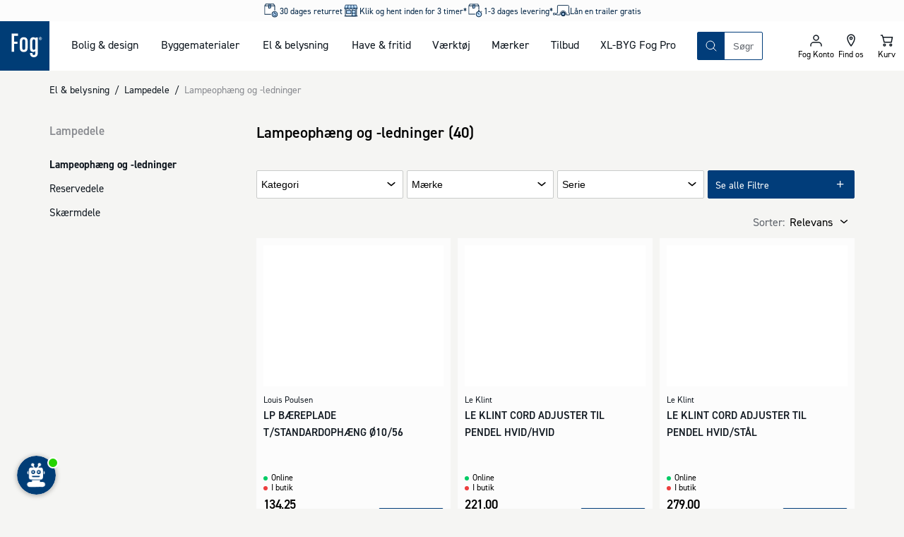

--- FILE ---
content_type: application/javascript; charset=utf-8
request_url: https://www.johannesfog.dk/_next/static/chunks/2589.fbf06dca59216248.js
body_size: 27042
content:
"use strict";(self.webpackChunk_N_E=self.webpackChunk_N_E||[]).push([[2589],{78843:function(e,t,i){var n,r=i(67294);function l(){return(l=Object.assign?Object.assign.bind():function(e){for(var t=1;t<arguments.length;t++){var i=arguments[t];for(var n in i)Object.prototype.hasOwnProperty.call(i,n)&&(e[n]=i[n])}return e}).apply(this,arguments)}t.Z=e=>r.createElement("svg",l({xmlns:"http://www.w3.org/2000/svg",width:"1em",height:"1em",viewBox:"0 0 18 14"},e),n||(n=r.createElement("path",{fill:"none",fillRule:"evenodd",stroke:"#FFF",strokeLinecap:"round",strokeLinejoin:"round",strokeWidth:2,d:"M14.973 12.76H3.027c-.942 0-1.707-.799-1.707-1.783V3.023c0-.984.765-1.783 1.707-1.783h11.946c.942 0 1.707.799 1.707 1.783v7.954c0 .984-.765 1.783-1.707 1.783Zm1.707-9.737-5.716 3.683a3.09 3.09 0 0 1-3.928 0L1.32 3.023"})))},26906:function(e,t,i){var n,r=i(67294);function l(){return(l=Object.assign?Object.assign.bind():function(e){for(var t=1;t<arguments.length;t++){var i=arguments[t];for(var n in i)Object.prototype.hasOwnProperty.call(i,n)&&(e[n]=i[n])}return e}).apply(this,arguments)}t.Z=e=>r.createElement("svg",l({xmlns:"http://www.w3.org/2000/svg",width:"1em",height:"1em",viewBox:"0 0 18 18"},e),n||(n=r.createElement("path",{fill:"none",fillRule:"evenodd",stroke:"#FFF",strokeLinecap:"round",strokeLinejoin:"round",strokeWidth:2,d:"M6.047 12.846c7.148 7.226 10.596 2.02 10.596 2.02.081-.137.018-.329-.089-.447l-3.01-3.008a.648.648 0 0 0-.904-.01l-.008.001-1.051 1.061c-.354.329-.734.064-1.028-.103 0 0-.918-.539-2.15-1.833a.023.023 0 0 0-.004-.004l-.004-.004c-.036-.034-.957-.954-.992-.987-1.217-1.18-1.726-2.048-1.726-2.048-.166-.293-.432-.674-.103-1.027l1.024-1.089A.073.073 0 0 0 6.6 5.36a.65.65 0 0 0-.01-.903L3.58 1.446c-.118-.107-.31-.17-.447-.089 0 0-5.173 3.426 1.953 10.529l.952.952a.057.057 0 0 1 .008.008Z"})))},40294:function(e,t,i){var n,r=i(67294);function l(){return(l=Object.assign?Object.assign.bind():function(e){for(var t=1;t<arguments.length;t++){var i=arguments[t];for(var n in i)Object.prototype.hasOwnProperty.call(i,n)&&(e[n]=i[n])}return e}).apply(this,arguments)}t.Z=e=>r.createElement("svg",l({xmlns:"http://www.w3.org/2000/svg",width:"1em",height:"1em",viewBox:"0 0 13 18"},e),n||(n=r.createElement("path",{fill:"none",fillRule:"evenodd",stroke:"#231F20",strokeLinecap:"round",strokeLinejoin:"round",d:"M10.083 17H2.917C2.41 17 2 16.603 2 16.111L1 3.667h11L11 16.11c0 .492-.41.889-.917.889ZM6.5 1c1.519 0 2.75 1.194 2.75 2.667h0-5.5C3.75 2.194 4.981 1 6.5 1Zm-1.858 9.58v3.112V7.47v3.11Zm3.5 0v3.112V7.47v3.11Z"})))},44827:function(e,t,i){i.d(t,{xe:function(){return nj},JE:function(){return W},l9:function(){return eP},$g:function(){return td},rw:function(){return tA},Yy:function(){return t$},L6:function(){return nM}});var n,r,l,a,o,d,s,c=i(35944),u=i(78843),h=i(26906),p=i(25965),g=i(96648),v=i(64529);let m=(0,v.Ue)(e=>({closedNotificationIdList:[],addClosedNotificationId:t=>e(e=>({closedNotificationIdList:[...e.closedNotificationIdList,t]}))})),f=()=>{let{closedNotificationIdList:e,addClosedNotificationId:t}=m(),{data:i}=(0,p.xQ)(e=>null==e?void 0:e.pageNotifications),n=(null==i?void 0:i.filter(t=>{let{id:i}=t;return!e.includes(i)}))||[];return n.length>0?(0,c.tZ)(c.HY,{children:n.map(e=>{let{backgroundColor:i,id:n,isCloseable:r=!0,link:l,text:a}=e,o=r?()=>{t(n)}:void 0;return(0,c.tZ)(g.q0,{backgroundColor:i,centered:!0,content:a,link:l,onClose:o,variant:i?"campaign":"high"},a)})}):null},Z=(0,v.Ue)(e=>({activeState:void 0,setActiveState:t=>{e({activeState:t})}}));var x=i(26601),b=i(93039);let y=(0,x.Z)("div",{target:"e83km70"})(e=>{let{theme:t}=e;return{transition:"opacity 0.3s ease-in-out",backgroundColor:t.colors.nightBlack,zIndex:t.zIndices.background,cursor:"pointer",[b.AV.md]:{position:"fixed",inset:0,opacity:.7,pointerEvents:"all"},[b.AV.reducedMotion]:{transition:"none"},'&[aria-hidden="true"]':{opacity:0,pointerEvents:"none"}}});var w=()=>{let{activeState:e,setActiveState:t}=Z();return(0,c.tZ)(y,{"aria-hidden":!e,onClick:()=>t()})};let k=(0,i(70917).css)({display:"flex",alignItems:"center"}),B=(0,x.Z)("ul",{target:"eijjhid0"})(e=>{let{theme:t,isHorizontal:i,noBackground:n}=e;return{display:"flex",flexDirection:i?"row":"column",gap:t.space[3],fontSize:t.fontSizes.rat,lineHeight:t.lineHeights.dog,svg:{color:t.colors.offWhite,width:t.space[5],height:t.space[5],marginRight:t.space[2],backgroundColor:n?"transparent":t.colors.brandBlue,padding:6,borderRadius:2}}});(0,x.Z)("li",{target:"eijjhid1"})(k,{listStyleType:"none"}),(0,x.Z)("a",{target:"eijjhid2"})(k,{color:"inherit",textDecoration:"none"}),(0,x.Z)("span",{target:"eijjhid3"})({display:"none",[b.AV.md]:{display:"inline"}});var C=i(41664),S=i.n(C),z=i(67294);function H(){return(H=Object.assign?Object.assign.bind():function(e){for(var t=1;t<arguments.length;t++){var i=arguments[t];for(var n in i)Object.prototype.hasOwnProperty.call(i,n)&&(e[n]=i[n])}return e}).apply(this,arguments)}var I=e=>z.createElement("svg",H({xmlns:"http://www.w3.org/2000/svg",width:"1em",height:"1em",viewBox:"0 0 181 181"},e),n||(n=z.createElement("path",{fill:"#003D76",d:"M-2-2h183v183H-2z"})),r||(r=z.createElement("path",{fill:"#FFF",d:"M42.62 111.91h8.89V83.05h12.77V74.9H51.51V53.49h14.32v-8.06H42.62zM86.98 58.59c-8.89 0-14.26 5.19-14.26 14.27v25.59c0 9.07 5.37 14.27 14.26 14.27s14.26-5.2 14.26-14.27V72.86c0-9.08-5.38-14.27-14.26-14.27m5.48 39.35c0 4.69-2.18 6.93-5.48 6.93-3.3 0-5.48-2.24-5.48-6.93V73.37c0-4.69 2.17-6.93 5.48-6.93 3.31 0 5.48 2.24 5.48 6.93v24.57ZM129.73 62.86c-1-2.65-4.54-4.28-7.75-4.28-8.37 0-12.29 5.09-12.29 14.27v25.59c0 9.17 3.92 14.27 12.29 14.27 3 0 6.51-1.73 7.44-4.08v8.36c0 4.69-2.06 6.94-5.37 6.94s-5.37-2.25-5.37-6.94v-.91h-8.75v1.42c0 9.08 5.27 14.28 14.15 14.28s14.15-5.2 14.15-14.28V59.4h-8.5v3.46Zm-.31 35.07c0 4.69-2.17 6.93-5.47 6.93s-5.48-2.24-5.48-6.93V73.37c0-4.69 2.17-6.93 5.48-6.93 3.31 0 5.47 2.24 5.47 6.93v24.56ZM149.93 64.86a2 2 0 0 0-.5-.79 1.77 1.77 0 0 0-.63-.38 2 2 0 0 0 1-.51 1.45 1.45 0 0 0 .36-1 1.72 1.72 0 0 0-.15-.74 1.33 1.33 0 0 0-.45-.52 2.29 2.29 0 0 0-.74-.31 5.55 5.55 0 0 0-1-.09h-1.62a.6.6 0 0 0-.46.17.7.7 0 0 0-.16.48v5c0 .095.06.18.15.21.189.03.381.03.57 0 .185.03.375.03.56 0a.21.21 0 0 0 .12-.21v-2h.38a1 1 0 0 1 .69.2c.198.196.34.44.41.71l.29 1a.38.38 0 0 0 .08.17.21.21 0 0 0 .14.1h1.28c.06 0 .1 0 .11-.07a.21.21 0 0 0 0-.11 1.8 1.8 0 0 0-.1-.4l-.33-.91Zm-1.53-2a1.16 1.16 0 0 1-.81.22h-.66v-1.5h.65a2 2 0 0 1 .48.06.63.63 0 0 1 .32.15.51.51 0 0 1 .16.25.93.93 0 0 1 0 .29.78.78 0 0 1-.23.58"})),l||(l=z.createElement("path",{fill:"#FFF",d:"M152.87 61.4a5.12 5.12 0 0 0-2.86-2.82 5.93 5.93 0 0 0-2.21-.4 5.59 5.59 0 0 0-2.17.42 5.25 5.25 0 0 0-2.92 2.86 5.16 5.16 0 0 0-.43 2.12c-.01.74.13 1.475.41 2.16a5 5 0 0 0 1.13 1.7 5.23 5.23 0 0 0 1.73 1.13 5.91 5.91 0 0 0 2.2.4 5.51 5.51 0 0 0 2.16-.42 5.42 5.42 0 0 0 1.76-1.15 5.38 5.38 0 0 0 1.6-3.85 5.62 5.62 0 0 0-.4-2.15m-1.16 3.88a4.21 4.21 0 0 1-.86 1.34 4.11 4.11 0 0 1-1.34.92 4.72 4.72 0 0 1-3.43 0 3.88 3.88 0 0 1-1.34-.89 4.27 4.27 0 0 1-.88-1.38 4.91 4.91 0 0 1-.31-1.78 4.58 4.58 0 0 1 .3-1.64 4 4 0 0 1 .86-1.36c.381-.39.837-.7 1.34-.91a4.39 4.39 0 0 1 1.75-.33 4.84 4.84 0 0 1 1.68.3 3.89 3.89 0 0 1 2.21 2.31c.22.57.33 1.178.32 1.79a4.68 4.68 0 0 1-.3 1.65"})));let A=(0,x.Z)("svg",{target:"e1mi6nto0"})(e=>{let{theme:t}=e;return{height:t.space[8],width:t.space[8]}}),T=e=>{let{description:t,...i}=e;return(0,c.tZ)(S(),{href:"/",passHref:!0,legacyBehavior:!0,children:(0,c.tZ)("a",{"aria-label":t,...i,children:(0,c.tZ)(A,{as:I})})})};var X=i(93585);let E=(0,x.Z)("header",{target:"epe0zwv0"})(e=>{let{theme:t}=e;return{top:0,position:"sticky",zIndex:t.zIndices.mainNavigation,backgroundColor:t.colors.white,transition:"background-color 200ms ease"}}),V=(0,x.Z)(X.P,{target:"epe0zwv1"})(e=>{let{theme:t}=e;return{display:"flex",alignItems:"center",zIndex:t.zIndices.mainNavigationContent,position:"relative"}}),$=(0,x.Z)("div",{target:"epe0zwv2"})(e=>{let{theme:t}=e;return{display:"flex",alignItems:"center",zIndex:t.zIndices.mainNavigationContent,position:"relative",flex:1,justifyContent:"space-between",[b.AV.md]:{backgroundColor:t.colors.white}}}),j=(0,x.Z)("div",{target:"epe0zwv3"})({display:"grid",gridAutoFlow:"column"}),L=(0,x.Z)(j,{target:"epe0zwv4"})(e=>{let{theme:t}=e;return{position:"relative",display:"grid",justifyItems:"end",alignItems:"center",gap:t.space[2],marginRight:t.space[3],[b.AV.md]:{marginRight:t.space[9],gap:t.space[5]},[`${B}`]:{gap:0,[b.AV.md]:{gap:t.space[5]}}}}),O=(0,x.Z)(T,{target:"epe0zwv5"})({display:"block",lineHeight:"0",svg:{height:60,width:60,[b.AV.md]:{height:70,width:70}}}),P=(0,x.Z)("p",{target:"epe0zwv6"})(e=>{let{theme:t}=e;return{fontSize:t.fontSizes.rat,lineHeight:t.lineHeights.dog,color:t.colors.nightBlack,fontWeight:t.fontWeights.medium,paddingRight:t.space[3],[b.AV.md]:{paddingRight:0}}});var R=i(1243);let W=()=>{let{translate:e}=(0,p.T_)(),t=[{id:"email",text:"webshop@johannesfog.dk",icon:(0,c.tZ)(u.Z,{}),url:"mailto:webshop@johannesfog.dk"},{id:"phone",text:"+45 4716 0800",icon:(0,c.tZ)(h.Z,{}),url:"tel:+4547160800"}];return(0,c.BX)(c.HY,{children:[(0,c.tZ)(E,{children:(0,c.tZ)(V,{children:(0,c.BX)($,{children:[(0,c.tZ)(O,{description:"Logo - Frontpage"}),(0,c.BX)(L,{children:[(0,c.tZ)(P,{children:e("header.needHelp")}),(0,c.tZ)(R.Z,{items:t,isHorizontal:!0,mobileHiddenText:!0})]})]})})}),(0,c.tZ)(w,{}),(0,c.tZ)(f,{})]})};var q=i(23302),D=i(11163),M=i(8746);let N={open:e=>({zIndex:1,height:"auto",display:"block",transition:{duration:e?0:.5,ease:"easeOut"}}),closed:e=>({zIndex:-1,height:0,transition:{type:"tween",duration:e?0:.3,ease:"easeOut"}})};var F=i(15947),U=i(13114),_=i(56294),Y=i(74435),K=i(48977),G=i(53603),Q=i(59810),J=i(55133),ee=i(10192),et=i(69681),ei=i(44466),en=i(36823);let er=(0,x.Z)("aside",{target:"e13nhino0"})(e=>{let{theme:t}=e;return{display:"flex",flexDirection:"column",gap:t.space[2],marginTop:30,padding:`0 ${t.space[2]}`,[b.AV.sm]:{padding:0}}}),el=(0,x.Z)("div",{target:"e13nhino1"})(e=>{let{theme:t}=e;return{position:"relative",display:"grid",gridTemplateColumns:`${t.space[12]} 1fr`,[b.AV.md]:{gridTemplateColumns:"minmax(200px, 1fr)",gridTemplateRows:`minmax(${t.space[12]}, 200px) auto`}}}),ea=(0,x.Z)("div",{target:"e13nhino2"})(e=>{let{theme:t,hasLabel:i}=e;return{backgroundColor:t.colors.grey10,display:"grid",gap:t.space[2],gridTemplateColumns:"1fr 25px",fontSize:t.fontSizes.guinea,lineHeight:1.5,padding:`${t.space[3]} ${t.space[2]}`,paddingTop:i?t.space[2]:void 0,[b.AV.sm]:{alignItems:"center",paddingTop:i?t.space[2]:void 0},[b.AV.lg]:{minHeight:90},small:{color:t.colors.grey90,display:"block"}}}),eo=(0,x.Z)(en.r,{target:"e13nhino3"})({color:"inherit",fontSize:"inherit",alignSelf:"center",":after":{content:'""',position:"absolute",inset:0},span:{margin:0},svg:{width:14,height:14}}),ed=(0,x.Z)("div",{target:"e13nhino4"})({position:"relative",width:100,height:100,gridRow:"1 / 2",[b.AV.md]:{width:"100%",height:"100%"}}),es=(0,z.memo)(function(e){let{nodes:t,tabIndex:i=0}=e;return(0,c.tZ)(er,{children:null==t?void 0:t.map((e,t)=>{let{image:n,link:r,text:l,label:a}=e;return(0,c.BX)(el,{children:[(null==n?void 0:n.src)&&(0,c.tZ)(c.HY,{children:(0,c.tZ)(ed,{children:(0,c.tZ)(J.a7,{src:n.src,alt:n.alt??"",fill:!0,sizes:"250px",style:{objectFit:"cover"},focalPoint:n.focalPoint})})}),l&&(0,c.BX)(ea,{hasLabel:!!a,children:[(0,c.BX)("div",{children:[a?(0,c.tZ)(et.x,{variant:"caption",as:"small",children:a}):null,a?(0,c.tZ)(ee.L,{size:"1"}):null,l?(0,c.tZ)("span",{children:l}):null]}),(null==r?void 0:r.url)&&(0,c.tZ)(S(),{href:r.url,passHref:!0,legacyBehavior:!0,children:(0,c.tZ)(eo,{tabIndex:i,target:r.target,title:l||r.title,withIcon:!0,children:(0,c.tZ)(ei.f,{children:l})})})]})]},t)})})}),ec={open:{x:0,opacity:1,height:"auto",transition:{type:"tween",duration:.25,ease:"easeInOut"}},closed:{x:5,opacity:0,transition:{type:"tween",duration:.25,ease:"easeInOut"},transitionEnd:{x:-5}}},eu={closed:{opacity:0,y:-5,transition:{type:"tween",duration:.2,ease:"easeInOut"}},open:{opacity:1,y:0,transition:{type:"tween",duration:.45,ease:"easeInOut"}}},eh=e=>e?{}:ec,ep=e=>e?{}:eu;var eg=i(54777),ev=i(1816),em=i(35545);let ef=(0,x.Z)(eg.E.div,{target:"e1wtkesu0"})({maxHeight:"calc(90vh - 70px)"}),eZ=(0,x.Z)(eg.E.main,{target:"e1wtkesu1"})({maxHeight:"calc(90vh - 70px)",overflow:"auto",overscrollBehavior:"contain",scrollbarWidth:"none","::-webkit-scrollbar":{display:"none"}}),ex=(0,x.Z)("div",{target:"e1wtkesu2"})(e=>{let{theme:t}=e;return{flex:1,display:"grid",gridTemplateColumns:"23% 1fr 23%",gap:t.space[5]}}),eb=(0,x.Z)(en.r,{target:"e1wtkesu3"})(e=>{let{theme:t,subtle:i}=e;return{fontSize:t.fontSizes.squirrel,color:i?t.colors.grey70:t.colors.nightBlack,fontWeight:i?void 0:t.fontWeights.medium,lineHeight:t.lineHeights.cat,":hover, :focus, :active":{color:t.colors.nightBlack}}}),ey=(0,x.Z)("div",{target:"e1wtkesu4"})(e=>{let{theme:t}=e;return{position:"relative",lineHeight:t.lineHeights.dog,maxHeight:"calc(90vh - 70px)",overflow:"auto",overscrollBehavior:"contain",paddingTop:t.space[6],paddingBottom:t.space[6],scrollbarWidth:"none","::-webkit-scrollbar":{display:"none"},[b.AV.md]:{paddingRight:t.space[9]}}}),ew=(0,x.Z)(ey,{target:"e1wtkesu5"})(e=>{let{theme:t}=e;return{backgroundColor:t.colors.grey10,display:"flex",flexDirection:"column",gap:t.space["3"],maxHeight:"calc(90vh - 70px)",overflow:"auto",overscrollBehavior:"contain",paddingLeft:t.space[4],paddingRight:t.space[4],scrollbarWidth:"none","::-webkit-scrollbar":{display:"none"},[b.AV.md]:{paddingLeft:t.space[9]},[b.AV.lg]:{paddingRight:t.space[9]}}}),ek=(0,x.Z)(ey,{target:"e1wtkesu6"})(e=>{let{theme:t}=e;return{display:"grid",alignContent:"start",gap:t.space[4]}}),eB=(0,x.Z)("nav",{target:"e1wtkesu7"})(e=>{let{theme:t}=e;return{display:"grid",gridTemplateColumns:"1fr 1fr",gap:t.space[5],ul:{alignContent:"start",display:"grid"}}}),eC=(0,x.Z)(en.r,{target:"e1wtkesu8"})(e=>{let{theme:t,viewAll:i}=e;return{fontSize:i?t.lineHeights.mouse:t.fontSizes.rat,lineHeight:i?t.lineHeights.squirrel:t.lineHeights.dog,fontWeight:i?t.fontWeights.medium:t.fontWeights.normal,marginTop:i?t.space[2]:0,padding:`${t.space[1]} 0`,display:"block"}}),eS=(0,x.Z)(eg.E.span,{target:"e1wtkesu9"})(e=>{let{theme:t}=e;return{content:'""',position:"absolute",inset:0,transition:"background-color .2s "+t.easings.smoothEase,backgroundColor:t.colors.grey40,borderRadius:3,zIndex:-1}}),ez=(0,x.Z)("ul",{target:"e1wtkesu10"})(e=>{let{theme:t}=e;return{display:"flex",flexDirection:"column"}}),eH=(0,x.Z)("li",{target:"e1wtkesu11"})({display:"flex",flexDirection:"column"}),eI=(0,x.Z)("a",{target:"e1wtkesu12"})(e=>{let{theme:t}=e;return{cursor:"pointer",color:t.colors.nightBlack,textDecoration:"none",position:"relative",fontSize:t.fontSizes.rat,lineHeight:t.lineHeights.dog,display:"grid",gridTemplateColumns:`1fr ${t.space[4]}`,gap:t.space["1"],zIndex:2,padding:`${t.space[1]} ${t.space[2]}`,margin:`0 -${t.space[2]}`,svg:{width:t.space[4],height:t.space[4],transition:"transform .2s "+t.easings.smoothEase}}},(0,ev.fq)("isOpen",{zIndex:1})),eA=(0,x.Z)(em.Ef,{target:"e1wtkesu13"})(e=>{let{theme:t}=e;return{position:"absolute",display:"flex",gap:t.space[3],fontSize:t.fontSizes.mouse,lineHeight:t.lineHeights.squirrel,color:t.colors.nightBlack,top:0,right:0,padding:`${t.space[1]} ${t.space[2]}`,transition:"background-color .2s "+t.easings.smoothEase,borderRadius:2,svg:{width:t.space[4],height:t.space[4]},":hover, :focus, :active":{backgroundColor:t.colors.grey40}}}),eT=e=>{let t=Math.max(Math.ceil(e.length/2),10);return[e.slice(0,t),e.slice(t)].filter(e=>e.length)},eX=(0,z.memo)(function(e){let{link:t,nodes:i,promotedNodes:n,isOpen:r,onClose:l,gaFirstLevelParams:a}=e,{translate:o}=(0,p.T_)(),d=(0,F.hO)(),s=(0,z.useRef)(),u=(0,q.J)(),[h,g]=(0,K.F)(),[v,m]=(0,z.useState)(),[f,Z]=(0,z.useState)(0),[x,b]=(0,z.useState)(!1),y=()=>{s.current&&clearTimeout(s.current)},w=e=>()=>{b(!0),m(e)},k=e=>()=>{s.current&&clearTimeout(s.current),s.current=setTimeout(w(e),200)};return(0,z.useEffect)(()=>{m(void 0),Z(r?0:-1)},[r]),(0,c.tZ)(ef,{variants:ep(u||void 0),initial:"closed",animate:d?"open":"closed",ref:g,children:(0,c.tZ)(X.P,{children:(0,c.BX)(ex,{children:[(0,c.BX)(ew,{as:"aside",tabIndex:-1,children:[(0,c.tZ)(S(),{href:t.url,prefetch:!1,passHref:!0,legacyBehavior:!0,children:(0,c.tZ)(eb,{subtle:!0,animation:"reverse",target:t.target,title:t.title,tabIndex:f,children:t.text})}),(0,c.tZ)(ez,{"aria-label":`${t.text} menu`,children:null==i?void 0:i.map((e,i)=>{var n,r;return(0,c.tZ)(eH,{children:(0,c.BX)(eI,{href:null==e?void 0:null===(n=e.link)||void 0===n?void 0:n.url,isOpen:v===i,onClick:e=>{null==e||e.preventDefault(),w(i)},onMouseOver:k(i),onKeyDown:e=>"13"===e.code||"Enter"===e.code?m(i):null,onMouseLeave:y,tabIndex:f,children:[e.link.text,(null==e?void 0:null===(r=e.children)||void 0===r?void 0:r.length)?(0,c.tZ)(_.Z,{}):null,v===i?(0,c.tZ)(eS,{layoutId:t.url,transition:{ease:"easeInOut"}}):null]})},(0,Q.R)(e))})})]}),(0,c.tZ)(U.M,{mode:"wait",initial:!1,children:void 0===v?(0,c.tZ)(eZ,{initial:"open",exit:"closed"},"initialmenu"):null==i?void 0:i.map((e,t)=>{var i;let{link:n}=e,r=eT(e.children||[]),l=x?h.current.height:"auto";if(v!==t)return null;let d={...a,second_level:e.link.text??e.link.id??e.link.url};return(0,c.tZ)(eZ,{style:{height:u?"auto":l},initial:"closed",animate:"open",exit:"closed",variants:eh(u||void 0),children:(0,c.BX)(ek,{children:[(0,c.tZ)(S(),{href:n.url,prefetch:!1,passHref:!0,legacyBehavior:!0,children:(0,c.tZ)(eb,{target:n.target,title:n.title,animation:"reverse",onClick:()=>M.ZP.custom.menu(d),children:n.text})}),(0,c.tZ)(eB,{"aria-label":`${n.text} menu`,children:r.map((e,t)=>(0,c.tZ)("ul",{children:e.map((e,t)=>{let{link:i}=e;return(0,c.tZ)("li",{children:(0,c.tZ)(S(),{href:i.url,prefetch:!1,passHref:!0,legacyBehavior:!0,children:(0,c.tZ)(eC,{target:i.target,title:i.title,animation:"reverse",onClick:()=>M.ZP.custom.menu({...d,third_level:i.text??i.id??i.url}),children:i.text})})},t)})},t))}),(0,c.tZ)(S(),{href:n.url,prefetch:!1,passHref:!0,legacyBehavior:!0,children:(0,c.tZ)(eC,{withIcon:!0,multipleElements:!0,target:n.target,title:n.title,viewAll:!0,onClick:()=>M.ZP.custom.menu(d),children:(0,c.BX)(G.G,{children:[o("navigation.mainMenu.viewAll")," ",null===(i=n.text)||void 0===i?void 0:i.toLocaleLowerCase()]})})})]})},(0,Q.R)(e)+"menu")})}),(0,c.BX)(ey,{tabIndex:-1,children:[(0,c.BX)(eA,{onClick:l,tabIndex:f,children:[(0,c.tZ)("span",{children:o("navigation.mainMenu.close")}),(0,c.tZ)(Y.Z,{})]}),(null==n?void 0:n.length)?(0,c.tZ)(es,{nodes:n,tabIndex:f}):null]})]})})})}),eE=(0,x.Z)("a",{target:"e1nn96oz0"})(e=>{let{theme:t}=e;return{display:"flex",flexDirection:"column",justifyContent:"center",textAlign:"center",margin:"auto",height:t.space[8],color:t.colors.nightBlack,fontSize:t.fontSizes.guinea,borderBottom:"2px solid transparent",textDecoration:"none",lineHeight:t.lineHeights.squirrel,"&:hover, &:active, &:focus":{color:"currentcolor",textDecoration:"none",borderBottom:"2px solid currentColor"},":after":{display:"block",content:"attr(data-content)",height:1,color:"transparent",overflow:"hidden",visibility:"hidden",fontWeight:t.fontWeights.medium},[b.AV.md]:{height:t.space[9]}}},(0,ev.fq)("isActive",e=>{let{theme:t}=e;return{borderBottomColor:t.colors.black,opacity:1,fontWeight:t.fontWeights.medium}})),eV=(0,z.memo)(function(e){let{link:t,subNodes:i,onClick:n,...r}=e;return(null==i?void 0:i.length)?(0,c.tZ)(S(),{href:(null==t?void 0:t.url)||"/",prefetch:!1,passHref:!0,legacyBehavior:!0,children:(0,c.tZ)(eE,{onClick:n,"aria-expanded":e.isActive,"data-content":null==t?void 0:t.text,...r,children:null==t?void 0:t.text})}):(null==t?void 0:t.url)?(0,c.tZ)(S(),{href:t.url,prefetch:!1,passHref:!0,legacyBehavior:!0,children:(0,c.tZ)(eE,{"data-content":null==t?void 0:t.text,target:t.target,title:t.title,...r,children:t.text})}):(0,c.tZ)(c.HY,{})}),e$=(0,x.Z)("nav",{target:"e671p2k0"})(()=>({display:"none",gridArea:"nav",[b.AV.md]:{display:"block"}})),ej=(0,x.Z)("ul",{target:"e671p2k1"})(e=>{let{theme:t}=e;return{display:"grid",gridAutoFlow:"column",margin:`0 ${t.space["5"]}`,gap:t.space["3"],[b.AV.md]:{gap:t.space["5"]}}}),eL=(0,x.Z)(eg.E.div,{target:"e671p2k2"})(e=>{let{theme:t,showUSP:i}=e;return{position:"fixed",display:"block",backgroundColor:t.colors.white,overflow:"hidden",width:"100vw",left:0,right:0,top:i?t.space[11]:t.space[7],overscrollBehavior:"contain",[b.AV.md]:{top:i?t.space[12]:t.space[9]},"& > div, & > div > div, & > div > div > div":{height:"100%"}}});var eO=i(33299);function eP(){let{data:e}=(0,p.ER)(e=>null==e?void 0:e.mainMenu),{activeState:t,setActiveState:i}=Z(),[n,r]=(0,z.useState)(),l=(0,z.useRef)(null),{asPath:a,events:o,isReady:d}=(0,D.useRouter)(),s=(0,q.J)(),{status:u}=(0,eO.useSession)(),h="mega-menu"===t,g=h?n:null,v=(0,z.useCallback)(()=>{r(void 0),i()},[i]),m=(0,z.useCallback)(e=>{r(e),i("mega-menu")},[i]);(0,z.useEffect)(()=>(o.on("routeChangeStart",v),()=>o.off("routeChangeStart",v)),[o,v]),(0,z.useEffect)(()=>{if(!h)return;let e=e=>{let{target:t}=e,{current:i}=l;(null==i?void 0:i.contains(t))||v()},t=e=>{let{key:t}=e;if("Escape"===t){let{current:e}=l;if(e&&g){var i;null===(i=e.querySelectorAll(eE.toString())[g])||void 0===i||i.focus(),v()}}};return window.addEventListener("keydown",t),window.addEventListener("click",e),()=>{window.removeEventListener("keydown",t),window.removeEventListener("click",e)}},[v,g,h]);let f=(e,t)=>i=>{i.preventDefault(),e===g?v():m(e),t&&M.ZP.custom.menu(t)};return(0,c.tZ)(e$,{ref:l,children:(0,c.tZ)(ej,{"aria-description":"Mega Menu","aria-label":"Mega Menu",children:d&&(null==e?void 0:e.map((t,i)=>{let{link:n,id:r}=t,l=i===g,o=d&&a.split(/[?#]/)[0]===(null==n?void 0:n.url),{children:p,promotedChildren:m}=(null==e?void 0:e[i])||{},Z={first_level:n.text??n.id??n.url};return(0,c.BX)("li",{children:[(0,c.tZ)(eV,{isOpen:h?l:void 0,isActive:l||o,onClick:f(i,Z),subNodes:p,link:n}),(0,c.tZ)(eL,{variants:N,custom:s,animate:l?"open":"closed",initial:"closed",exit:"closed",showUSP:"unauthenticated"===u,children:p?(0,c.tZ)(eX,{gaFirstLevelParams:Z,nodes:p,promotedNodes:m,link:n,onClose:v,isOpen:l}):null},r)]},r)}))})})}var eR=i(57980);let eW=(0,v.Ue)((e,t)=>(Z.subscribe(i=>{let n=t(),r=eR.Pr.getState(),l="mobile-menu"===i.activeState;n.isOpen!==l&&(e({isOpen:l}),l?r.lock():r.unlock())}),{isOpen:!1,open:()=>Z.getState().setActiveState("mobile-menu"),close:()=>Z.getState().setActiveState()})),eq=(0,x.Z)("div",{target:"e17ml2t00"})(e=>{let{open:t}=e;return{pointerEvents:t?"auto":"none"}}),eD=(0,x.Z)("div",{target:"e17ml2t01"})(e=>{let{theme:t,showUSP:i}=e;return{zIndex:500,position:"fixed",width:["100%","100vw"],top:i?t.space[11]:t.space[9],bottom:0,right:0,background:t.colors.white,scrollBehavior:"smooth",overflowY:"auto",transitionDuration:"150ms",transitionTimingFunction:t.easings.smoothEase,transitionProperty:"transform, opacity",transform:["translate(0, 0)","translate3d(0,0,0)"],[b.AV.md]:{top:t.space[12]}}},(0,ev.fq)("open",{transform:["translate(0, 0)","translate3d(0,0,0)"],opacity:1},{transform:["translate(200px, 0)","translate3d(200px,0,0)"],opacity:0})),eM=(0,x.Z)("div",{target:"e17ml2t02"})(e=>{let{open:t,theme:i}=e;return{display:t?"block":"none",position:"fixed",top:0,left:0,right:0,bottom:0,zIndex:i.zIndices[1]}}),eN=(0,x.Z)("div",{target:"e17ml2t03"})(e=>{let{theme:t}=e;return{marginBottom:t.space[6]}});function eF(e){let{children:t}=e,{isOpen:i,close:n}=eW(),{status:r}=(0,eO.useSession)();return(0,c.BX)(eq,{open:i,children:[(0,c.tZ)(eD,{open:i,showUSP:"unauthenticated"===r,children:(0,c.tZ)(eN,{children:t})}),(0,c.tZ)(eM,{open:i,onClick:n})]})}var eU=i(56478),e_=i(78212);let eY=(0,x.Z)("a",{target:"e14q17mq0"})(e=>{let{theme:t}=e;return{fontSize:t.fontSizes.squirrel,lineHeight:t.lineHeights.squirrel,textAlign:"left",paddingTop:t.space[4],paddingBottom:t.space[4],width:"100%",boxSizing:"border-box",display:"grid",alignItems:"center",gridTemplateColumns:"minmax(0, 1fr) auto",borderRadius:"none",outline:"none",textDecoration:"none",color:t.colors.nightBlack}}),eK=(0,x.Z)("div",{target:"e14q17mq1"})({lineHeight:1.2},(0,ev.fq)("truncate",()=>({whiteSpace:"nowrap",overflow:"hidden",textOverflow:"ellipsis"}))),eG=(0,x.Z)("div",{target:"e14q17mq2"})({textAlign:"right",paddingLeft:15,lineHeight:"25px",height:25,svg:{height:25,width:25}}),eQ=e=>{let{node:t,onSelectNode:i}=e,{children:n,link:r}=t,l=!!(null==n?void 0:n.length),a=e=>{null==e||e.preventDefault(),null==i||i(t)};if(l){var o;return(0,c.BX)(eY,{href:null==t?void 0:null===(o=t.link)||void 0===o?void 0:o.url,onClick:e=>a(e),children:[(0,c.tZ)(eK,{children:null==r?void 0:r.text}),(0,c.tZ)(eG,{children:l?(0,c.tZ)(e_.Z,{}):null})]})}return(0,c.tZ)(S(),{href:null==r?void 0:r.url,passHref:!0,legacyBehavior:!0,children:(0,c.BX)(eY,{as:"a",...r,children:[(0,c.tZ)(eK,{children:null==r?void 0:r.text}),(0,c.tZ)(eG,{children:l?(0,c.tZ)(e_.Z,{}):null})]})})},eJ=(0,x.Z)("li",{target:"e1wtblm20"})(e=>{let{theme:t}=e;return{borderBottom:`1px solid ${t.colors.grey40}`}}),e0=(0,x.Z)("ul",{target:"e1wtblm21"})(e=>{let{theme:t}=e;return{padding:`0 ${t.space[3]}`}}),e1=e=>{let{nodes:t,onSelectNode:i}=e;return(0,c.tZ)(e0,{children:null==t?void 0:t.map(e=>(0,c.tZ)(eJ,{children:(0,c.tZ)(eQ,{node:e,onSelectNode:i})},(0,Q.R)(e)))})},e2=(0,x.Z)("div",{target:"emngv9m0"})({height:"100%"}),e4=(0,x.Z)(em.Ef,{target:"emngv9m1"})(e=>{let{theme:t}=e;return{fontSize:t.fontSizes.beetle,lineHeight:t.lineHeights.wolf,textAlign:"left",maxWidth:"90%",gridArea:"back-button",outline:"none",height:"auto",span:{whiteSpace:"nowrap",overflow:"hidden",textOverflow:"ellipsis",fontWeight:t.fontWeights.medium,lineHeight:1.2,paddingLeft:5},svg:{height:25,width:25,flex:"0 0 25px"}}}),e3=(0,x.Z)(en.r,{target:"emngv9m2"})(e=>{let{theme:t}=e;return{fontSize:t.fontSizes.squirrel,lineHeight:t.lineHeights.squirrel,textAlign:"right",marginBottom:4,gridArea:"header-link",outline:"none"}}),e5=(0,x.Z)(eg.E.div,{target:"emngv9m3"})(e=>{let{theme:t}=e;return{width:"100%",padding:t.space[3],boxSizing:"border-box",display:"grid",justifyContent:"space-between",alignItems:"end",marginBottom:t.space[2],gap:t.space[4],backgroundColor:t.colors.grey10,gridTemplateColumns:"minmax(0, 1fr) auto",gridTemplateRows:"25px 1fr",gridTemplateAreas:`
        "back-button back-button"
        "headline header-link"
    `}}),e6=(0,x.Z)(et.x,{target:"emngv9m4"})(e=>{let{theme:t}=e;return{gridArea:"headline",fontWeight:t.fontWeights.normal}}),e7=e=>{let{nodes:t,promotedChildren:i,headlineText:n,headlineLinkUrl:r,backText:l,onSelectNode:a,onGoBack:o}=e,d=(0,z.useRef)(null),{translate:s}=(0,p.T_)();return(0,c.BX)(e2,{ref:d,onKeyDown:e=>{var t,i,n;if(!d.current)return;let r=document.activeElement,l=(null===(t=d.current)||void 0===t?void 0:t.querySelectorAll("a, button"))||[],a=Array.from(l).indexOf(r);if("ArrowDown"===e.key){let t=Math.min(a+1,l.length-1);null===(i=l[t])||void 0===i||i.focus(),e.preventDefault()}else"ArrowUp"===e.key&&(null===(n=l[Math.max(a-1,0)])||void 0===n||n.focus(),e.preventDefault())},children:[n?(0,c.BX)(e5,{children:[l?(0,c.BX)(e4,{onClick:o,children:[(0,c.tZ)(eU.Z,{})," ",(0,c.BX)("span",{children:[s("navigation.mobile.mainMenu.goBackTo")," ",l.toLocaleLowerCase()]})]}):null,(0,c.tZ)(e6,{variant:"display4",children:n}),r?(0,c.tZ)(S(),{href:r,passHref:!0,legacyBehavior:!0,children:(0,c.tZ)(e3,{children:s("navigation.mobile.mainMenu.viewAll")})}):null]}):null,(null==t?void 0:t.length)?(0,c.tZ)(e1,{nodes:t,onSelectNode:a}):null,(null==i?void 0:i.length)?(0,c.tZ)(es,{nodes:i}):null]})},e8={backwards:{initial:{opacity:0,x:-25},exit:{opacity:0,x:25}},forwards:{initial:{opacity:0,x:25},exit:{opacity:0,x:-25}}},e9={exit:e=>e8[e].exit,initial:e=>e8[e].initial,animate:{opacity:1,x:0}},te=()=>{var e,t,i;let{translate:n}=(0,p.T_)(),{data:r}=(0,p.ER)(e=>null==e?void 0:e.mainMenu),[l,a]=(0,z.useState)("forwards"),[o,d]=(0,z.useState)({}),s=e=>{if(e){let t=function e(t,i){if(!t||!i)return t;for(let n=0;n<i.length;n++){let r=i[n],{children:l=[]}=r;if(null==l?void 0:l.includes(t))return r;if(null==l?void 0:l.length){let i=e(t,l);if(i)return i}}}(e,r);d({node:e,parentNode:t}),a("forwards")}else d({}),a("backwards")},{node:u,parentNode:h}=o||{},g=n("navigation.mobile.mainMenu.name");return(0,c.tZ)(U.M,{mode:"wait",initial:!1,custom:l,children:(0,c.tZ)(eg.E.div,{variants:e9,initial:"initial",animate:"animate",exit:"exit",custom:l,transition:{type:"tween",duration:.15,ease:[.35,0,.15,1]},children:u?(0,c.tZ)(e7,{nodes:u.children||[],promotedChildren:u.promotedChildren||[],headlineText:null===(e=u.link)||void 0===e?void 0:e.text,headlineLinkUrl:null===(t=u.link)||void 0===t?void 0:t.url,backText:(null==h?void 0:null===(i=h.link)||void 0===i?void 0:i.text)||g,onGoBack:()=>{s(o.parentNode),a("backwards")},onSelectNode:s}):(0,c.tZ)(e7,{nodes:r,onSelectNode:s})},(null==u?void 0:u.id)||"main")})};function tt(){let{close:e,isOpen:t}=eW(),{events:i}=(0,D.useRouter)();return(0,z.useEffect)(()=>(i.on("routeChangeStart",e),()=>i.off("routeChangeStart",e)),[i,e]),(0,c.tZ)(eF,{children:(0,c.tZ)(U.M,{mode:"wait",children:t?(0,c.tZ)(te,{}):null})})}var ti=i(26679),tn=i(65329);let tr=(0,x.Z)("nav",{target:"et6df9m0"})(e=>{let{theme:t}=e;return{marginBottom:t.space[2],[b.AV.sm]:{marginBottom:`${t.space[4]}`}}}),tl=(0,x.Z)("ol",{target:"et6df9m1"})(e=>{let{theme:t}=e;return{display:"flex",flexDirection:"row",flexWrap:"wrap",padding:`${t.space[1]} 0 ${t.space[3]}`,[b.AV.md]:{padding:`${t.space[4]} 0`}}}),ta=(0,x.Z)("span",{target:"et6df9m2"})({padding:"0 1ch"}),to=(0,x.Z)("li",{target:"et6df9m3"})(e=>{let{theme:t}=e;return{color:t.colors.nightBlack,whiteSpace:"nowrap",fontSize:t.fontSizes.mouse,"&[aria-hidden]":{display:"none"},"&[aria-current] a":{color:t.colors.grey70,pointerEvents:"none"},a:{":is(:hover, :focus, :active)":{color:t.colors.nightBlack}}}}),td=()=>{let{data:e,isError:t}=(0,p.qt)();if(t||!e||(null==e?void 0:e.hideBreadcrumb))return null;let{breadcrumb:i,type:n}=e,{items:r}=i||{},l=["p50ProductDetailPage"].includes(n);return(0,c.tZ)(X.P,{children:(0,c.tZ)(ti.T,{children:(0,c.tZ)(tr,{"aria-label":"breadcrumb",children:(null==r?void 0:r.length)?(0,c.BX)(c.HY,{children:[(0,c.tZ)(tn.V,{type:tn.r.Breadcrumb,props:{items:r}}),(0,c.tZ)(tl,{children:r.map((e,t)=>{if(0===t)return null;let i=(0,Q.R)(e),n=r.length-1;return(0,c.BX)(to,{"aria-current":l||t!==n?void 0:"location",children:[(0,c.tZ)(S(),{href:e.url,prefetch:!1,passHref:!0,legacyBehavior:!0,children:(0,c.tZ)(en.r,{animation:"reverse",title:e.title,children:e.text})}),t===n?null:(0,c.tZ)(ta,{"aria-hidden":"true",children:"/"})]},i)})})]}):null})})})};var ts=i(66114);let tc=(0,x.Z)("section",{target:"e17z7zyz0"})(e=>{let{theme:t,area:i}=e;return{gridArea:i,display:"grid",gap:"richtext"===i?t.space[6]:t.space[3],gridAutoRows:"max-content","p, p strong":{fontSize:t.fontSizes.rat,marginBottom:t.space[2]},"p:last-of-type":{marginBottom:0}}},(0,ev.db)("area",{newsletter:e=>{let{theme:t}=e;return{borderTop:`1px solid ${t.colors.grey40}`,paddingTop:t.space[4],paddingRight:"20%",paddingBottom:0,[`${em.Sn}`]:{marginRight:"10%"},[b.AV.sm]:{paddingTop:0,paddingRight:0,borderTop:0,[`${em.Sn}`]:{marginRight:0}}}}}));var tu=i(3342);let th=(0,x.Z)("div",{target:"e1oem3hk0"})(e=>{let{theme:t}=e;return{display:"grid",[b.AV.sm]:{display:"none"},[`${tu.wW}`]:{borderTop:0,borderLeft:0,borderRight:0},[`${tu.aK}`]:{padding:`${t.space[5]} ${t.space[1]}`,[`${et.x}`]:{fontWeight:t.fontWeights.medium,fontSize:t.fontSizes.squirrel,lineHeight:t.lineHeights.cat},svg:{color:t.colors.grey50}},[`${tu.U0}`]:{color:t.colors.grey50}}}),tp=(0,x.Z)("div",{target:"e1oem3hk1"})(e=>{let{theme:t}=e;return{display:"none",gap:t.space["4"],[b.AV.sm]:{display:"grid"},[b.AV.lg]:{[`${et.q}`]:{fontSize:t.fontSizes.squirrel,lineHeight:t.lineHeights.cat}}}}),tg=(0,x.Z)("div",{target:"e1oem3hk2"})({display:"grid",alignItems:"start",gridTemplateColumns:"1fr",gridTemplateRow:"min-content",gridAutoRows:"max-content",[b.AV.sm]:{gridTemplateColumns:"repeat(4, 1fr)",rowGap:"2.5em"},[b.AV.md]:{gridTemplateColumns:"repeat(4, 1fr)"}}),tv=(0,x.Z)("div",{target:"e1oem3hk3"})({display:"block",gridAutoFlow:"row",gridTemplateColumns:"max-content",[b.AV.sm]:{paddingRight:"2.5em"},[b.AV.md]:{display:"grid"}}),tm=(0,x.Z)("ul",{target:"e1oem3hk4"})(e=>{let{theme:t}=e;return{fontSize:t.fontSizes.rat,display:"grid",gap:t.space["3"]}}),tf=(0,z.memo)(function(e){let{menuItem:t}=e,{link:i,children:n}=t,r=n?n.filter(e=>e.link.url):[],l="/"!=i.url?(0,c.tZ)(S(),{href:i.url,passHref:!0,legacyBehavior:!0,children:(0,c.tZ)(en.r,{target:i.target,title:i.title,animation:"reverse",children:(0,c.tZ)(et.x,{variant:"display5",as:"h3",role:"heading",children:i.text})})}):(0,c.tZ)(et.x,{variant:"display5",as:"h3",role:"heading",children:i.text});return(0,c.BX)(tv,{children:[(0,c.tZ)(th,{children:(0,c.tZ)(ts.Q,{header:l,id:`${i.id}-${i.text}`,children:(0,c.tZ)(tm,{children:r.map(e=>{let{link:t}=e;return(0,c.tZ)("li",{children:(0,c.tZ)(S(),{href:t.url,passHref:!0,legacyBehavior:!0,children:(0,c.tZ)(en.r,{target:t.target,title:t.title,animation:"reverse",children:t.text})})},[t.id,null==t?void 0:t.url,t.text].join(""))})})})}),(0,c.BX)(tp,{children:[l,(0,c.tZ)(tm,{children:r.map(e=>{let{link:t}=e;return(0,c.tZ)("li",{children:(0,c.tZ)(S(),{href:t.url,passHref:!0,legacyBehavior:!0,children:(0,c.tZ)(en.r,{target:t.target,title:t.title,animation:"reverse",children:t.text})})},[t.id,null==t?void 0:t.url,t.text].join(""))})})]})]},i.id)}),tZ=e=>{let{menu:t}=e;return(0,c.tZ)(tc,{area:"menu",children:(0,c.tZ)(ts.U,{children:(0,c.tZ)(tg,{children:null==t?void 0:t.map((e,t)=>(0,c.tZ)(tf,{menuItem:e},[e.id,e.link.id,t].join("")))})})})},tx=(0,x.Z)("div",{target:"eeykjjb0"})(e=>{let{theme:t}=e;return{display:"flex",flexWrap:"wrap",alignItems:"flex-start",gap:t.space[2],[b.AV.sm]:{gap:t.space[3]}}},(0,ev.fq)({isPrimary:!1},{justifyContent:"flex-end"})),tb=(0,x.Z)("div",{target:"eeykjjb1"})(e=>{let{theme:t}=e;return{display:"grid",gap:t.space[2],gridTemplateColumns:`calc(60% - (${t.space[2]} % 2)) calc(40% - (${t.space[2]} % 2))`,justifyContent:"space-between",borderTop:`1px solid ${t.colors.grey40}`,paddingTop:t.space[3],paddingBottom:0,[b.AV.sm]:{paddingTop:t.space[4],gap:t.space[6],gridTemplateColumns:"auto auto"}}}),ty=e=>{let{icons:t,isPrimary:i}=e;return(0,c.tZ)(tx,{isPrimary:i,children:t.map((e,t)=>{let{image:i,text:n,link:r}=e,l=(0,c.tZ)(J.a7,{src:i.src,title:n,alt:n??"",loading:"lazy",width:50,height:25},i.src+t);return r?(0,c.tZ)("a",{href:r.url,target:"_blank",children:l},i.src+t):l})})},tw=e=>{let{paymentIcons:t,additionalIcons:i}=e;return(0,c.tZ)(tc,{area:"meta",children:(0,c.BX)(tb,{children:[t&&(0,c.tZ)(ty,{icons:t,isPrimary:!0}),i&&(0,c.tZ)(ty,{icons:i,isPrimary:!1})]})})};var tk=i(16336);let tB=(0,x.Z)(tk.j,{target:"eyrc1yj0"})(e=>{let{theme:t}=e;return{p:{marginBottom:25},[b.AV.sm]:{p:{marginBottom:t.space[2]}}}}),tC=e=>{let{text:t,logoImage:i}=e;return(0,c.BX)(tc,{area:"richtext",children:[i&&(0,c.tZ)(T,{description:"Logo - Frontpage"}),t&&(0,c.tZ)(tB,{html:t})]})},tS=(0,x.Z)("footer",{target:"e4awcsr0"})(e=>{let{theme:t}=e;return{backgroundColor:t.colors.offWhite,paddingTop:t.space[3],paddingBottom:t.space[4],overflow:"hidden",[b.AV.sm]:{paddingTop:t.space[9],paddingBottom:t.space[6]},"&:empty":{display:"none"}}}),tz=(0,x.Z)("p",{target:"e4awcsr1"})(e=>{let{theme:t}=e;return{display:"flex",gap:t.space[4],justifyContent:"space-between",marginTop:t.space[3],fontSize:t.fontSizes.rat,lineHeight:t.lineHeights.dog,color:t.colors.grey90}}),tH=(0,x.Z)("div",{target:"e4awcsr2"})(e=>{let{theme:t}=e;return{display:"grid",rowGap:t.space[6],paddingBottom:t.space[4],gridAutoRows:"max-content",gridTemplateAreas:`"menu"
                        "richtext"
                        "newsletter"`,"&:empty":{display:"none"},[b.AV.sm]:{rowGap:t.space[9],justifyContent:"space-between",gridTemplateColumns:"1fr 250px",gridTemplateAreas:`"menu   richtext"
                            "menu   newsletter"`},[b.AV.md]:{gridTemplateColumns:"60% 25%"}}});var tI=i(40145);let tA=()=>{let{data:e}=(0,p.xQ)(),{translate:t}=(0,p.T_)(),{contactText:i,logoImage:n,menu:r,newsletterText:l,newsletterLink:a,paymentIcons:o,additionalIcons:d}=(null==e?void 0:e.footer)||{},s=(0,tI.ZP)(),u=(null==o?void 0:o.length)||(null==d?void 0:d.length),h=r||i||n||l||a;return(0,c.tZ)(tS,{children:(0,c.tZ)(X.P,{children:(0,c.BX)(ti.T,{children:[h?(0,c.BX)(tH,{children:[r?(0,c.tZ)(tZ,{menu:r}):null,i||n?(0,c.tZ)(tC,{text:i,logoImage:n}):null]}):null,u?(0,c.tZ)(tw,{paymentIcons:o,additionalIcons:d}):null,(0,c.tZ)(tz,{children:t((null==s?void 0:s.shouldDisplayPricesExVat)?"navigation.footer.pricesExVAT":"navigation.footer.pricesWithVAT")})]})})})},tT=(0,x.Z)("p",{target:"e1mdlnx40"})(e=>{let{theme:t}=e;return{fontSize:t.fontSizes.rat,lineHeight:t.lineHeights.dog}}),tX=(0,x.Z)("p",{target:"e1mdlnx41"})(e=>{let{theme:t}=e;return{fontSize:t.fontSizes.rat,lineHeight:t.lineHeights.dog,color:t.colors.grey90}}),tE=(0,x.Z)("footer",{target:"e1mdlnx42"})(e=>{let{theme:t}=e;return{backgroundColor:t.colors.offWhite,paddingTop:t.space[5],paddingBottom:t.space[4],overflow:"hidden",[b.AV.sm]:{paddingBottom:t.space[6]},"&:empty":{display:"none"},[`${tb}, ${tc}`]:{marginTop:0}}}),tV=(0,x.Z)("section",{target:"e1mdlnx43"})(e=>{let{theme:t}=e;return{display:"flex",gap:t.space[4],marginBottom:t.space[4],":last-of-type":{marginBottom:0}}},(0,ev.fq)("isFooterText",e=>{let{theme:t}=e;return{justifyContent:"space-between",marginTop:t.space[3]}},{[b.AV.sm]:{marginTop:0}})),t$=()=>{let{data:e}=(0,p.xQ)(),{translate:t}=(0,p.T_)(),{logoImage:i,paymentIcons:n,additionalIcons:r}=(null==e?void 0:e.footer)||{},l=(null==n?void 0:n.length)||(null==r?void 0:r.length);return(0,c.tZ)(tE,{children:(0,c.tZ)(X.P,{children:(0,c.BX)(ti.T,{children:[(0,c.BX)(tV,{children:[i?(0,c.tZ)(T,{description:"Logo - Frontpage"}):null,(0,c.BX)(tT,{children:[t("generic.companyName"),(0,c.tZ)("br",{}),t("generic.companyAddressLine1"),(0,c.tZ)("br",{}),t("generic.companyZip")," ",t("generic.companyCity")]})]}),l?(0,c.tZ)(tw,{paymentIcons:n,additionalIcons:r}):null,(0,c.BX)(tV,{isFooterText:!0,children:[(0,c.tZ)(tX,{children:t("navigation.footer.pricesWithVAT")}),(0,c.tZ)(tX,{children:t("navigation.footer.cvr")})]})]})})})};var tj=i(14796);let tL=(0,x.Z)("li",{target:"e13cm84r0"})(e=>{let{theme:t}=e;return{display:"grid",width:"100%",padding:t.space[2],backgroundColor:t.colors.offWhite,borderBottom:`1px solid ${t.colors.grey40}`,height:"fit-content"}},(0,ev.fq)("displayImage",e=>{let{theme:t}=e;return{gridTemplateColumns:`${t.space[11]} 1fr`,gap:t.space[2]}})),tO=(0,x.Z)("div",{target:"e13cm84r1"})(e=>{let{theme:t}=e;return{position:"relative",zIndex:t.zIndices.miniBasket+1,width:t.space[11],height:t.space[11],padding:t.space[2],backgroundColor:t.colors.white,overflow:"hidden",img:{maxWidth:"100%",maxHeight:"100%"}}}),tP=(0,x.Z)("a",{target:"e13cm84r2"})(e=>{let{theme:t}=e;return{lineHeight:t.lineHeights.chicken,width:"25px",display:"flex",alignItems:"end",cursor:"pointer"}}),tR=(0,x.Z)("p",{target:"e13cm84r3"})(e=>{let{theme:t}=e;return{fontSize:t.fontSizes.beetle,lineHeight:t.fontSizes.guinea,marginBottom:t.space[1]}}),tW=(0,x.Z)("p",{target:"e13cm84r4"})(e=>{let{theme:t}=e;return{fontSize:t.fontSizes.beetle,color:t.colors.grey70,lineHeight:t.lineHeights.frog}}),tq=(0,x.Z)("div",{target:"e13cm84r5"})({display:"flex",justifyContent:"end"}),tD=(0,x.Z)("p",{target:"e13cm84r6"})(e=>{let{theme:t}=e;return{textAlign:"end",fontSize:t.fontSizes.rat,lineHeight:t.lineHeights.squirrel,fontWeight:t.fontWeights.bold,height:"fit-content"}}),tM=(0,x.Z)("p",{target:"e13cm84r7"})(e=>{let{theme:t}=e;return{fontSize:t.fontSizes.beetle,lineHeight:t.lineHeights.guinea}}),tN=(0,x.Z)("span",{target:"e13cm84r8"})({textTransform:"capitalize"}),tF=(0,x.Z)(en.r,{target:"e13cm84r9"})(e=>{let{theme:t}=e;return{display:"-webkit-box",WebkitLineClamp:2,WebkitBoxOrient:"vertical",overflow:"hidden",textOverflow:"ellipsis",fontSize:t.fontSizes.mouse,lineHeight:t.lineHeights.guinea,height:"fit-content",cursor:"pointer",textDecoration:"none",[`${G.F}::after`]:{display:"none"}}}),tU=(0,x.Z)("div",{target:"e13cm84r10"})(e=>{let{theme:t}=e;return{display:"grid",gridTemplateColumns:`1fr minmax(${t.space[6]}, max-content) minmax(${t.space[8]}, max-content)`,justifyContent:"space-between",gap:t.space[2],marginBottom:t.space[1]}}),t_=(0,x.Z)("p",{target:"e13cm84r11"})(e=>{let{theme:t}=e;return{fontSize:t.fontSizes.rat,lineHeight:t.lineHeights.squirrel,color:t.colors.grey60,height:"fit-content"}}),tY=(0,x.Z)("div",{target:"e13cm84r12"})({display:"flex",justifyContent:"space-between",alignItems:"end"}),tK=(0,x.Z)("div",{target:"e13cm84r13"})({display:"grid"}),tG=(0,x.Z)("div",{target:"e13cm84r14"})(e=>{let{theme:t}=e;return{color:t.colors.alert,fontSize:t.fontSizes.mouse,lineHeight:t.lineHeights.chicken,margin:`${t.space[1]} 0 0 0`,overflow:"hidden",gridColumn:"span 2"}}),tQ=(0,x.Z)("div",{target:"e1nvmivx0"})(e=>{let{theme:t}=e;return{display:"flex",flexDirection:"column",paddingTop:t.space[2],paddingBottom:"env(safe-area-inset-bottom)"}}),tJ=(0,x.Z)("div",{target:"e1nvmivx1"})({display:"flex",justifyContent:"space-between"},(0,ev.fq)("isSubtotal",e=>{let{theme:t}=e;return{paddingBottom:t.space[1],marginBottom:t.space[1],borderBottom:`1px solid ${t.colors.grey40}`}})),t0=(0,x.Z)("span",{target:"e1nvmivx2"})(e=>{let{theme:t}=e;return{fontSize:t.fontSizes.rat,lineHeight:t.lineHeights.dog}},(0,ev.fq)("isSubtotal",e=>{let{theme:t}=e;return{fontWeight:t.fontWeights.bold}}),(0,ev.fq)("isDelivery",e=>{let{theme:t}=e;return{fontWeight:t.fontWeights.medium}})),t1=(0,x.Z)("div",{target:"e1nvmivx3"})(e=>{let{theme:t}=e;return{display:"flex",justifyContent:"space-between",height:"fit-content",width:"100%",paddingBottom:t.space[2],borderBottom:`1px solid ${t.colors.thunderBlack}`}}),t2=(0,x.Z)("span",{target:"e1nvmivx4"})(e=>{let{theme:t}=e;return{flex:"1 1",fontSize:t.fontSizes.squirrel,lineHeight:t.lineHeights.cat}}),t4=(0,x.Z)("span",{target:"e1nvmivx5"})(e=>{let{theme:t}=e;return{alignItems:"center",display:"flex",flex:"1 1",fontSize:t.fontSizes.rat,justifyContent:"end",lineHeight:t.lineHeights.dog,"> a":{marginLeft:t.space[2]}}}),t3=(0,x.Z)("ul",{target:"e1nvmivx6"})({display:"flex",flexWrap:"wrap",flexGrow:1,alignContent:"start",height:"100%",width:"100%",overflow:"auto",overscrollBehavior:"contain","::-webkit-scrollbar":{width:0},[`${tL}:last-of-type`]:{borderBottomWidth:0}}),t5=(0,x.Z)("div",{target:"e1nvmivx7"})(e=>{let{theme:t}=e;return{display:"flex",flexDirection:"column",gap:t.space[2],marginTop:t.space[3]}}),t6=e=>{var t,i,n,r,l;let{onContinueShoppingClick:a}=e,{status:o}=(0,eO.useSession)(),{data:d}=(0,p.Kc)(),{data:s}=(0,p.xQ)(),{translate:u}=(0,p.T_)(),h=(0,eR.U8)();return(0,c.BX)(tQ,{children:["unauthenticated"===o?(0,c.BX)(c.HY,{children:[(0,c.BX)(tJ,{isSubtotal:!0,children:[(0,c.tZ)(t0,{isSubtotal:!0,children:u("basket.summary.subtotal")}),(0,c.tZ)(t0,{isSubtotal:!0,children:h((null==d?void 0:d.subTotal.priceInclVat)||0)})]}),(null==d?void 0:null===(t=d.packagingAmount)||void 0===t?void 0:t.priceInclVat)?(0,c.BX)(tJ,{children:[(0,c.tZ)(t0,{children:u("basket.pledgedPackaging")}),(0,c.tZ)(t0,{children:h((null==d?void 0:d.packagingAmount.priceInclVat)||0)})]}):null,(0,c.BX)(tJ,{children:[(0,c.tZ)(t0,{isDelivery:!0,children:u("basket.delivery")}),(0,c.tZ)(t0,{children:(null==d?void 0:null===(i=d.freightPrice)||void 0===i?void 0:i.priceInclVat)?h(null==d?void 0:null===(n=d.freightPrice)||void 0===n?void 0:n.priceInclVat):u("generic.price.free")})]})]}):null,(0,c.BX)(t5,{children:[(0,c.tZ)(S(),{href:(null==s?void 0:null===(l=s.staticLinks)||void 0===l?void 0:null===(r=l.basketPage)||void 0===r?void 0:r.url)||"/",passHref:!0,legacyBehavior:!0,children:(0,c.tZ)(tj.z,{as:"a",children:u("basket.proceedToBasket")})}),(0,c.tZ)(tj.z,{variant:"stroke",color:b.rS.colors.nightBlack,onClick:a,children:u("basket.continueShopping")})]})]})};var t7=i(18509);let t8=e=>{var t,i;let{toggleMouseLeave:n}=e,{translate:r}=(0,p.T_)(),{data:l}=(0,p.xQ)(),{data:a}=(0,p.Kc)(e=>e.quantity),{mutate:o}=(0,p.NK)(),[d,s]=(0,z.useState)(!1),{data:u}=(0,p.Kc)();(0,z.useEffect)(()=>()=>{n(!0)},[]);let h=()=>{n(!0),s(!1)},g=()=>{M.ZP.ecommerce.removeFromCart((0,M.k8)(null==u?void 0:u.contexts),(null==u?void 0:u.total.priceInclVat)||0,null==u?void 0:u.basketReference)};return(0,c.BX)(t1,{children:[(0,c.tZ)(t2,{children:`${r("basket.yourBasket")} (${a||0} ${r(1===a?"basket.item":"basket.items")})`}),(0,c.BX)(t4,{children:[d?(0,c.tZ)(t7.T,{cancelText:r("generic.no"),confirmText:r("generic.yes"),onCancel:()=>{h()},onConfirm:()=>{o(),g(),h()},subTitle:r("basket.clearBasketSubtitle"),title:r("basket.clearBasket")}):null,(0,c.tZ)(en.r,{onClick:()=>{n(!1),s(!0)},children:r("basket.clearBasket")}),(0,c.tZ)(en.r,{href:(null==l?void 0:null===(i=l.staticLinks)||void 0===i?void 0:null===(t=i.basketPage)||void 0===t?void 0:t.url)||"/",children:r("basket.viewBasket")})]})]})};var t9=i(9596),ie=i(40294),it=i(55143);let ii=e=>{var t,i,n,r,l,a;let{brand:o,item:d,shouldDisplayImage:s,shouldDisplayPrice:u}=e,{data:h}=(0,p.Uh)(),g=(0,eR.U8)(),{translate:v}=(0,p.T_)(),{mutate:m}=(0,p.j7)(),f=`${(null==d?void 0:d.name)?`${null==d?void 0:d.name} `:""}${(null==d?void 0:d.name2)??""}`,{data:Z}=(0,p.iB)((null==d?void 0:d.itemNumber)??"",e=>{let{product:t}=e;return t}),x=v("basket.itemSalesUnit").replace("[SALES_UNIT]",d.salesUnit||""),b=(null==d?void 0:null===(t=d.image)||void 0===t?void 0:t.link)??(null==Z?void 0:null===(n=Z.images)||void 0===n?void 0:null===(i=n[0])||void 0===i?void 0:i.link);return(0,c.BX)(tL,{displayImage:s,children:[s?(0,c.BX)(tO,{children:[b?(0,c.tZ)(J.qN,{src:b,alt:f,title:f,style:{objectFit:"contain"},height:"90",width:"90"}):(0,c.tZ)(it.Z,{}),(0,c.tZ)(J.vZ,{})]}):null,(0,c.BX)(tK,{children:[(0,c.tZ)(tR,{children:o}),(0,c.BX)(tU,{children:[(0,c.tZ)(S(),{href:d.itemUrl||"",passHref:!0,legacyBehavior:!0,children:(0,c.tZ)(tF,{animation:"reverse",children:f})}),(0,c.tZ)(t_,{children:u?`${d.quantity} x 
                        ${d.price?g(d.price.priceInclVat):null}
                         ${x}`:`${d.quantity} ${d.salesUnit}`}),(0,c.tZ)(tq,{children:(0,c.tZ)(tD,{children:u&&d.subTotal?g((null===(r=d.subTotal)||void 0===r?void 0:r.priceInclVat)||0):null})})]}),(0,c.tZ)(tM,{children:d.variantType&&d.variantName?(0,c.BX)(c.HY,{children:[(0,c.BX)(tN,{children:[d.variantType,": "]}),d.variantName]}):null}),(0,c.BX)(tY,{children:[(0,c.BX)(tW,{children:[v("basket.productItemNr")," ",d.itemNumber]}),(0,c.tZ)(tP,{onClick:()=>{var e;M.ZP.ecommerce.removeFromCart([(0,M.LW)(d,o,0)],((null===(e=d.price)||void 0===e?void 0:e.priceInclVat)??0)*d.quantity,h),m({itemNo:d.itemNumber,quantity:0,warehouseId:d.wareHouseId,isBundle:!!(null==Z?void 0:Z.isBundle)})},children:(0,c.tZ)(ie.Z,{})})]})]}),d.validationError?(0,c.tZ)(tG,{children:v(null===(l=d.validationError.validationText)||void 0===l?void 0:l.name,null===(a=d.validationError.validationText)||void 0===a?void 0:a.values)}):null]})},ir=()=>{let{status:e}=(0,eO.useSession)(),{data:t}=(0,p.Kc)(e=>null==e?void 0:e.contexts),i=null==t?void 0:t.flatMap(e=>{var t;return null===(t=e.freights)||void 0===t?void 0:t.flatMap(e=>{var t;return null===(t=e.brands)||void 0===t?void 0:t.flatMap(e=>{var t;return null===(t=e.items)||void 0===t?void 0:t.map(t=>({...t,brandName:e.name||""}))})})}),n=1===((null==t?void 0:t.length)||0);return(0,c.tZ)(t3,{children:(null==i?void 0:i.filter(e=>!(null==e?void 0:e.isBundledItem)).map((t,i)=>t?(0,c.tZ)(ii,{item:t,brand:t.brandName,shouldDisplayImage:n,shouldDisplayPrice:"unauthenticated"===e},`minibasket-${t.itemNumber}${i}`):null))||(0,c.tZ)(t9.g,{isFullWidth:!0,height:110})})};i(1025);let il=(0,x.Z)(eg.E.div,{target:"e1sfgdup0"})(e=>{let{theme:t}=e;return{position:"absolute",zIndex:t.zIndices.miniBasket,right:0,top:t.space[12],height:`calc(100vh - ${t.space[12]})`,background:t.colors.grey10,display:"none",padding:t.space[4],gap:t.space[4],width:450,scrollBehavior:"smooth",flexDirection:"column",overscrollBehavior:"contain","@supports (-webkit-touch-callout: none)":{maxHeight:"-webkit-fill-available"},[b.AV.md]:{display:"flex"}}}),ia=(0,x.Z)("div",{target:"e1sfgdup2"})({overflow:"hidden",height:"100%",width:"100%"}),io=(0,x.Z)("p",{target:"e1sfgdup3"})(e=>{let{theme:t}=e;return{backgroundColor:t.colors.grey40,padding:`${t.space[1]} ${t.space[2]}`,marginBottom:t.space[2],fontSize:t.fontSizes.rat,lineHeight:t.lineHeights.dog,color:t.colors.nightBlack}}),id=()=>{let{status:e}=(0,eO.useSession)(),{events:t,asPath:i}=(0,D.useRouter)(),{isOpen:n,open:r,close:l}=iJ(),{data:a}=(0,p.xQ)(e=>{var t,i;return null==e?void 0:null===(i=e.staticLinks)||void 0===i?void 0:null===(t=i.basketPage)||void 0===t?void 0:t.url}),{data:o}=(0,p.Kc)(e=>{var t;return null===(t=e.packagingAmount)||void 0===t?void 0:t.priceInclVat}),{data:d}=(0,p.xQ)(e=>{var t;return null==e?void 0:null===(t=e.staticLinks)||void 0===t?void 0:t.freightAndDeliveryPage}),{translate:s}=(0,p.T_)(),[u,h]=(0,z.useState)(!0);return(0,z.useEffect)(()=>{function e(e){n&&a&&e.startsWith(a)&&l()}return t.on("routeChangeComplete",e),()=>{t.off("routeChangeComplete",e)}},[a,l,t,n]),(0,c.tZ)(U.M,{children:n?(0,c.BX)(il,{onMouseEnter:()=>{a&&(!a||i.startsWith(a))||r()},onMouseLeave:()=>{u&&l()},initial:"hidden",animate:"visible",exit:"hidden",transition:{ease:"easeInOut",duration:.25},variants:{visible:{opacity:1},hidden:{opacity:0}},children:[(0,c.tZ)(t8,{toggleMouseLeave:e=>{h(e)}}),"authenticated"===e?(0,c.tZ)(g.q0,{variant:"high",content:s("mit-fog.betabanner")}):null,o?(0,c.BX)(io,{children:[`${s("basket.pledgedPackagingPartiallyRefunded")} `,(0,c.tZ)(S(),{href:(null==d?void 0:d.url)||"",prefetch:!1,passHref:!0,legacyBehavior:!0,children:(0,c.tZ)(en.r,{children:s("generic.readMore")})})]}):null,(0,c.tZ)(ia,{children:(0,c.tZ)(ir,{})}),(0,c.tZ)(t6,{onContinueShoppingClick:()=>l()})]}):null})};var is=i(64684),ic=i(83508);let iu=(0,x.Z)(eg.E.div,{target:"e1bd7a4b1"})({transformOrigin:"center"}),ih=(0,x.Z)(em.Ef,{target:"e1bd7a4b2"})(e=>{let{theme:t}=e;return{display:"grid",padding:t.space[2],position:"relative",aspectRatio:"1",textAlign:"center",borderBottom:"2px solid transparent",height:t.space[8],width:t.space[7],justifyContent:"center",alignContent:"center",fontSize:t.fontSizes.beetle,svg:{fill:t.colors.nightBlack,height:25,width:25,margin:"0 auto"},[b.AV.md]:{height:t.space[9]}}},(0,ev.fq)("loggedIn",e=>{let{theme:t}=e;return{svg:{fill:t.colors.brandBlue,stroke:t.colors.brandBlue}}}),(0,ev.fq)("active",e=>{let{theme:t}=e;return{borderColor:`${t.colors.nightBlack}`}}),(0,ev.fq)("mobileOnly",{[b.AV.md]:{display:"none"}})),ip=(0,x.Z)("header",{target:"e1bd7a4b3"})(e=>{let{theme:t}=e;return{top:0,position:"sticky",zIndex:t.zIndices.mainNavigation,transition:"top 0.4s ease-in-out",backgroundColor:t.colors.white}},(0,ev.fq)("shouldHide",()=>({top:-160,[b.AV.md]:{top:0}}))),ig=(0,x.Z)(X.P,{target:"e1bd7a4b4"})(e=>{let{theme:t}=e;return{display:"grid",zIndex:t.zIndices.mainNavigationContent,position:"relative",gridTemplateAreas:'"usp usp" "logo iconnav" "search search"',gridTemplateColumns:"1fr 1fr",[b.AV.md]:{gridTemplateAreas:'"usp usp usp usp" "logo nav search iconnav" ". . . ."',gridTemplateColumns:"70px auto 1fr 200px"}}}),iv=(0,x.Z)(eg.E.span,{target:"e1bd7a4b5"})(e=>{let{theme:t,backgroundColor:i=t.colors.grey40}=e;return{"--mobileX":"5px",display:"flex",alignItems:"center",justifyContent:"center",borderRadius:t.space[2],position:"absolute",fontWeight:t.fontWeights.medium,paddingInline:"2px",fontSize:t.fontSizes.ant,lineHeight:t.lineHeights.mosquito,minWidth:"14px",minHeight:"14px",backgroundColor:i,color:(0,ic.XV)(i),textAlign:"center",top:"8px",right:"17px",transform:"translateX(var(--mobileX))",[b.AV.md]:{"--mobileX":0,top:"8px",right:"11px"}}}),im=(0,x.Z)("span",{target:"e1bd7a4b6"})(e=>{let{theme:t}=e;return{fontFamily:t.fonts.body,color:t.colors.black,fontSize:t.fontSizes.beetle,lineHeight:t.lineHeights.frog,display:"block",whiteSpace:"nowrap"}}),iZ=(0,x.Z)("div",{target:"e1bd7a4b8"})({display:"grid",gridAutoFlow:"column"}),ix=(0,x.Z)(iZ,{target:"e1bd7a4b10"})(()=>({gridArea:"iconnav",path:{strokeWidth:1.5},marginLeft:"auto"})),ib=(0,x.Z)(T,{target:"e1bd7a4b11"})({gridArea:"logo",display:"block",lineHeight:"0",svg:{height:60,width:60,[b.AV.md]:{height:70,width:70}}}),iy=()=>{let{data:e}=(0,p.xQ)(e=>{var t;return null==e?void 0:null===(t=e.staticLinks)||void 0===t?void 0:t.storesPage});return e?(0,c.tZ)(S(),{href:e.url,passHref:!0,legacyBehavior:!0,children:(0,c.BX)(ih,{as:"a",children:[(0,c.tZ)(is.Z,{}),(0,c.tZ)(im,{children:e.text})]})}):null};function iw(){return(iw=Object.assign?Object.assign.bind():function(e){for(var t=1;t<arguments.length;t++){var i=arguments[t];for(var n in i)Object.prototype.hasOwnProperty.call(i,n)&&(e[n]=i[n])}return e}).apply(this,arguments)}var ik=e=>z.createElement("svg",iw({xmlns:"http://www.w3.org/2000/svg",width:"1em",height:"1em",viewBox:"0 0 25 25"},e),a||(a=z.createElement("path",{fill:"none",fillRule:"evenodd",stroke:"currentColor",strokeLinecap:"round",strokeLinejoin:"round",strokeWidth:2,d:"M12.5 12a3.5 3.5 0 1 0 0-7 3.5 3.5 0 0 0 0 7ZM5 20v-1a4 4 0 0 1 4-4h7a4 4 0 0 1 4 4v1h0"})));function iB(){return(iB=Object.assign?Object.assign.bind():function(e){for(var t=1;t<arguments.length;t++){var i=arguments[t];for(var n in i)Object.prototype.hasOwnProperty.call(i,n)&&(e[n]=i[n])}return e}).apply(this,arguments)}var iC=e=>z.createElement("svg",iB({xmlns:"http://www.w3.org/2000/svg",width:"1em",height:"1em",fill:"#101820",stroke:"#101820",viewBox:"0 0 24 24"},e),o||(o=z.createElement("circle",{cx:12.5,cy:7.5,r:3.5,strokeWidth:1.5})),d||(d=z.createElement("path",{strokeLinejoin:"round",strokeWidth:1.5,d:"M5 18v1h15v-1a4 4 0 0 0-4-4H9a4 4 0 0 0-4 4Z"}))),iS=i(2475),iz=i(87808),iH=i(51837),iI=i(30892);function iA(e){var t;let{onBack:i}=e,{translate:n}=(0,p.T_)(),{customers:r,isLoading:l,activeCustomerId:a,setActiveCustomerId:o,storedCustomerId:d,updateStoredCustomerId:s}=(0,iI.Z)();return(0,c.BX)(c.HY,{children:[(0,c.BX)(iT,{onClick:i,initial:{x:"20%",opacity:0},animate:{x:0,opacity:1},exit:{x:"20%",opacity:0},transition:{duration:.2},children:[(0,c.tZ)(eU.Z,{}),(0,c.tZ)(et.x,{children:n("generic.back")})]},"backButton"),(0,c.BX)(iX,{initial:{x:"100%",opacity:0},animate:{x:0,opacity:1},exit:{x:"100%",opacity:0},transition:{duration:.2},children:[(0,c.tZ)(et.x,{as:"h2",variant:"display2",children:n("mit-fog.userProfile.changeAccount")}),(0,c.tZ)(et.x,{children:n("mit-fog.userProfile.accountInformation.subtitle")}),(0,c.tZ)(iE,{children:l?Array.from({length:4}).map((e,t)=>(0,c.tZ)("li",{children:(0,c.BX)(iV,{isActive:!1,children:[(0,c.tZ)(iz._k,{checked:!1,"aria-labelledby":"loading",name:"loading"}),(0,c.BX)("div",{children:[(0,c.BX)("span",{children:[(0,c.tZ)(iH.O,{height:21,width:230}),(0,c.tZ)(iH.O,{height:21,width:120})]}),(0,c.tZ)(iH.O,{height:18,width:80})]})]})},t)):null==r?void 0:null===(t=r.customers)||void 0===t?void 0:t.map(e=>(0,c.tZ)("li",{children:(0,c.BX)(iV,{isActive:e.customerId===a,onClick:()=>o(e.customerId),children:[(0,c.tZ)(iz._k,{checked:e.customerId===a,"aria-labelledby":e.customerId,onChange:()=>void 0,name:e.customerName}),(0,c.BX)("span",{children:[(0,c.BX)("div",{children:[(0,c.tZ)(et.x,{id:e.customerId,as:"label","aria-label":e.customerName,children:e.customerName}),(0,c.tZ)(et.x,{children:e.customerId})]}),e.customerId===d?(0,c.tZ)(et.x,{variant:"uiLinks",children:n("mit-fog.userProfile.accountInformation.loggedIn")}):null]})]})},e.customerId))}),(0,c.tZ)(tj.z,{disabled:a===d,onClick:()=>{s(a),i()},fullWidth:!0,children:n("mit-fog.userProfile.changeAccount")})]},"changeAccount")]})}let iT=(0,x.Z)(eg.E.button,{target:"e1p1or7o0"})(e=>{let{theme:t}=e;return{position:"absolute",display:"flex",cursor:"pointer",backgroundColor:"transparent",border:"none",top:t.space[2],left:t.space[2],padding:t.space[2],alignItems:"center",gap:t.space[1],svg:{width:24,height:24,color:t.colors.black}}}),iX=(0,x.Z)(eg.E.div,{target:"e1p1or7o1"})(e=>{let{theme:t}=e;return{display:"grid",gap:t.space[4],paddingBottom:t.space[4],maxHeight:"100%",height:"100%",gridTemplateRows:"35px 40px auto 40px"}}),iE=(0,x.Z)("ul",{target:"e1p1or7o2"})(e=>{let{theme:t}=e;return{display:"flex",gap:t.space[2],flexDirection:"column",overflowY:"scroll","::-webkit-scrollbar":{display:"none"}}}),iV=(0,x.Z)("button",{target:"e1p1or7o3"})(e=>{let{theme:t}=e;return{cursor:"pointer",padding:t.space[2],display:"flex",width:"100%",border:`1px solid ${t.colors.grey50}`,borderRadius:2,height:64,transition:"background-color 200ms ease, border 200ms ease, box-shadow 200ms ease",backgroundColor:"transparent","&:hover, &:active, &:focus":{borderColor:t.colors.brandBlue},span:{display:"flex",justifyContent:"space-between",alignItems:"center",gap:t.space[2],flex:1,div:{display:"flex",minHeight:t.space[6],flexDirection:"column",alignItems:"flex-start"}}}},(0,ev.fq)("isActive",e=>{let{theme:t}=e;return{borderColor:t.colors.brandBlue,backgroundColor:"rgba(238,238,236, 0.7)"}}));var i$=i(32587);function ij(e){var t,i,n,r,l,a,o,d;let{changeAccount:s,close:u}=e,{data:h,isLoading:g}=(0,p.Gr)(),{data:v,isLoading:m}=(0,p.WL)(),[,f]=(0,i$._L)(),{translate:Z}=(0,p.T_)(),x=null!=h&&null!==(i=h.user)&&void 0!==i&&null!==(t=i.customerIds)&&void 0!==t&&!!t.length&&(null==h?void 0:null===(r=h.user)||void 0===r?void 0:null===(n=r.customerIds)||void 0===n?void 0:n.length)>1;return(0,c.BX)(iL,{initial:{x:"-100%",opacity:0},animate:{x:0,opacity:1},exit:{x:"-100%",opacity:0},transition:{duration:.2},children:[g?(0,c.tZ)(iH.O,{height:80,width:200}):(0,c.BX)(et.x,{as:"h2",variant:"display2",children:[Z("mit-fog.hey")," ",null==h?void 0:null===(l=h.user)||void 0===l?void 0:l.name]}),(0,c.BX)("div",{children:[g?(0,c.tZ)(iH.O,{height:35,width:200}):(0,c.tZ)(et.x,{as:"h3",variant:"display5",children:Z("mit-fog.account")}),(0,c.BX)(iP,{disabled:!x,onClick:x?s:void 0,children:[(0,c.BX)("div",{children:[g?(0,c.tZ)(iH.O,{height:21,width:150}):(0,c.tZ)(et.x,{children:null==h?void 0:null===(a=h.customer)||void 0===a?void 0:a.name}),g?(0,c.tZ)(iH.O,{height:21,width:100}):(0,c.tZ)(et.x,{children:null==h?void 0:null===(o=h.customer)||void 0===o?void 0:o.id})]}),x?(0,c.BX)("span",{children:[(0,c.tZ)(et.x,{children:Z("mit-fog.userProfile.changeAccount")}),(0,c.tZ)(_.Z,{})]}):null]})]}),(0,c.BX)(iO,{children:[(0,c.tZ)(et.x,{as:"h3",variant:"display5",children:Z("mit-fog.name")}),(0,c.tZ)("ul",{children:m?Array.from({length:5}).map((e,t)=>(0,c.tZ)("li",{children:(0,c.BX)(S(),{href:"#",onClick:u,children:[(0,c.tZ)(iH.O,{height:21,width:150}),(0,c.tZ)(e_.Z,{})]})},t)):null==v?void 0:null===(d=v.children)||void 0===d?void 0:d.map(e=>{let{link:t}=e;return(0,c.tZ)("li",{children:(0,c.BX)(S(),{href:t.url,onClick:u,...t,children:[(0,c.tZ)(et.x,{children:t.title}),(0,c.tZ)(e_.Z,{})]})},t.id)})})]}),(0,c.tZ)(tj.z,{fullWidth:!0,variant:"fill",onClick:function(){u(),f(""),(0,eO.signOut)()},children:Z("mit-fog.logout")})]},"overview")}let iL=(0,x.Z)(eg.E.div,{target:"efh6xee0"})(e=>{let{theme:t}=e;return{display:"grid",gap:t.space[4],paddingBottom:t.space[4],maxHeight:"100%",height:"100%",gridTemplateRows:"80px 115px auto 40px",h2:{WebkitLineClamp:2,textOverflow:"ellipsis",overflow:"hidden"},h3:{paddingBlock:t.space[3],borderBottom:`1px solid ${t.colors.black}`}}}),iO=(0,x.Z)("nav",{target:"efh6xee1"})(e=>{let{theme:t}=e;return{display:"flex",flexDirection:"column",overflowY:"scroll","::-webkit-scrollbar":{display:"none"},li:{paddingBlock:t.space[3],borderBottom:`1px solid ${t.colors.black}`,"&:hover, &:active, &:focus":{a:{textDecorationLine:"underline"}},a:{display:"flex",textDecorationLine:"none",justifyContent:"space-between",alignItems:"center",svg:{width:24,height:24,color:t.colors.black}}}}}),iP=(0,x.Z)("button",{target:"efh6xee2"})(e=>{let{theme:t}=e;return{display:"flex",justifyContent:"space-between",alignItems:"center",paddingBlock:t.space[2],paddingInline:0,width:"100%",cursor:"pointer",backgroundColor:"transparent",border:"none",borderBottom:`1px solid ${t.colors.black}`,div:{display:"flex",flexDirection:"column",alignItems:"flex-start",p:{textTransform:"uppercase"}},span:{display:"flex",gap:t.space[1]},svg:{width:24,height:24,color:t.colors.black}}},(0,ev.fq)("disabled",()=>({cursor:"default"})));function iR(e){let{isOpen:t,toggleModal:i}=e,[n,r]=(0,z.useState)("Overview");return(0,c.tZ)(iS.u,{handleClose:()=>{"Overview"!==n&&r("Overview"),i()},isOpen:t,type:"sidebar",children:(0,c.tZ)(U.M,{mode:"wait",children:"Overview"===n?(0,c.tZ)(ij,{close:i,changeAccount:()=>r("ChangeAccount")}):(0,c.tZ)(iA,{onBack:()=>r("Overview")})})})}var iW=i(56766);function iq(){let{translate:e}=(0,p.T_)(),{data:t}=(0,p.ER)(),{status:i}=(0,eO.useSession)(),[n,r]=(0,z.useState)(!1);return(null==t?void 0:t.showLoginButton)?(0,c.BX)(c.HY,{children:[(0,c.BX)(ih,{loggedIn:"authenticated"===i,onClick:function(){if("authenticated"!==i)return(0,eO.signIn)("azure-ad-b2c");r(e=>!e)},children:["loading"===i?(0,c.tZ)(iW.T,{}):null,"authenticated"===i?(0,c.BX)(c.HY,{children:[(0,c.tZ)(iC,{}),(0,c.tZ)(im,{children:e("mit-fog.name")})]}):null,"unauthenticated"===i?(0,c.BX)(c.HY,{children:[(0,c.tZ)(ik,{}),(0,c.tZ)(im,{children:e("mit-fog.login")})]}):null]}),(0,c.tZ)(iR,{isOpen:n,toggleModal:()=>r(e=>!e)})]}):null}var iD=i(25386),iM=i(66803),iN=i(96912);function iF(e,t){[...t].reverse().forEach(i=>{let n=e.getVariant(i);n&&(0,iM.C)(e,n),e.variantChildren&&e.variantChildren.forEach(e=>{iF(e,t)})})}function iU(){let e=!1,t=new Set,i={subscribe:e=>(t.add(e),()=>void t.delete(e)),start(i,n){(0,iD.k)(e,"controls.start() should only be called after a component has mounted. Consider calling within a useEffect hook.");let r=[];return t.forEach(e=>{r.push((0,iN.d)(e,i,{transitionOverride:n}))}),Promise.all(r)},set:i=>((0,iD.k)(e,"controls.set() should only be called after a component has mounted. Consider calling within a useEffect hook."),t.forEach(e=>{Array.isArray(i)?iF(e,i):"string"==typeof i?iF(e,[i]):(0,iM.C)(e,i)})),stop(){t.forEach(e=>{!function(e){e.values.forEach(e=>e.stop())}(e)})},mount:()=>(e=!0,()=>{e=!1,i.stop()})};return i}var i_=i(96681),iY=i(58868);let iK=function(){let e=(0,i_.h)(iU);return(0,iY.L)(e.mount,[]),e};var iG=i(33932),iQ=i(91628);let iJ=(0,v.Ue)(e=>{let t;return Z.subscribe(i=>{t&&clearTimeout(t),e({isOpen:"basket"===i.activeState})}),{isOpen:!1,open:()=>{Z.getState().setActiveState("basket")},close:()=>{t&&clearTimeout(t),t=setTimeout(()=>{Z.getState().setActiveState()},300)}}});function i0(){let e=(0,b.WT)("success"),{translate:t}=(0,p.T_)(),{data:i}=(0,p.Kc)(e=>e.quantity),{data:n}=(0,p.xQ)(e=>{var t,i;return null==e?void 0:null===(i=e.staticLinks)||void 0===i?void 0:null===(t=i.basketPage)||void 0===t?void 0:t.url}),{isOpen:r,open:l,close:a}=iJ(),{asPath:o,isReady:d}=(0,D.useRouter)(),s=iK();return(0,iQ.CP)(()=>{s.start("added")}),(0,c.tZ)(iu,{animate:s,variants:i1,children:(0,c.tZ)(S(),{href:n||"/",passHref:!0,legacyBehavior:!0,children:(0,c.BX)(ih,{as:"a",active:r,onMouseLeave:()=>a(),onMouseOver:()=>{(!n||n&&d&&!o.startsWith(n))&&l()},children:[(0,c.tZ)(U.M,{children:i?(0,c.tZ)(iv,{backgroundColor:e,variants:i1,initial:"hidden",animate:"visible",exit:"hidden",children:i}):null}),(0,c.tZ)(iG.Z,{}),(0,c.tZ)(im,{children:t("basket.basket")})]})})})}let i1={visible:{scale:1,translateX:"var(--mobileX)",opacity:1},hidden:{scale:0,translateX:"var(--mobileX)",opacity:0},added:{scale:[1,1.3,.9,1],transition:{duration:.5,ease:"easeInOut"}}};function i2(){return(i2=Object.assign?Object.assign.bind():function(e){for(var t=1;t<arguments.length;t++){var i=arguments[t];for(var n in i)Object.prototype.hasOwnProperty.call(i,n)&&(e[n]=i[n])}return e}).apply(this,arguments)}var i4=e=>z.createElement("svg",i2({xmlns:"http://www.w3.org/2000/svg",width:"1em",height:"1em",viewBox:"0 0 25 25"},e),s||(s=z.createElement("path",{fill:"none",fillRule:"evenodd",stroke:"currentColor",strokeLinecap:"round",strokeLinejoin:"round",strokeWidth:2,d:"M6 7.5h13m-13 5h13m-13 5h13"})));let i3=e=>{let{isOpen:t,open:i,close:n}=eW(),r=t?Y.Z:i4;return(0,c.BX)(ih,{mobileOnly:!0,onClick:t?n:i,...e,children:[(0,c.tZ)(r,{}),(0,c.tZ)(im,{children:t?"Luk":"Menu"})]})};var i5=i(98456),i6=i(61894),i7=i(56097);let i8=(0,x.Z)(en.r,{target:"ed742wo0"})(e=>{let{theme:t}=e;return{display:"flex",width:"100%",padding:t.space[2],paddingLeft:0,textDecoration:"none",border:"none",borderBottom:`1px solid ${t.colors.grey40}`,backgroundColor:t.colors.white,fontSize:t.fontSizes.rat,lineHeight:t.lineHeights.dog,letterSpacing:-.1,color:t.colors.searchSuggestion,[b.AV.md]:{padding:`${t.space[2]} ${t.space[4]} ${t.space[2]} 0`},span:{":first-letter":{textTransform:"uppercase"}}}}),i9=(0,z.forwardRef)(function(e,t){let{brand:i,brandUrl:n,onRouting:r}=e;return(0,c.tZ)("li",{children:(0,c.tZ)(S(),{href:n,passHref:!0,legacyBehavior:!0,children:(0,c.tZ)(i8,{multipleElements:!0,ref:t,onClick:r,animation:"reverse",children:(0,c.BX)(G.G,{children:[(0,c.tZ)("span",{className:"subtitle",children:"Brands / "}),(0,c.tZ)("span",{className:"brandSuggestion",children:i})]})})})})});var ne=i(73264);let nt=(0,x.Z)(en.r,{target:"e1fldvi30"})(e=>{let{theme:t}=e;return{background:t.colors.grey05,display:"block",width:"100%",maxHeight:t.space[11],overflow:"hidden",padding:0,color:t.colors.nightBlack,textDecoration:"none",[b.AV.md]:{padding:t.space[2],maxHeight:t.space[9]}}}),ni=(0,x.Z)("figure",{target:"e1fldvi31"})(e=>{let{theme:t}=e;return{background:t.colors.white,margin:0,width:t.space[8],height:t.space[11],padding:t.space[2],display:"flex",alignItems:"center",justifyContent:"center",[b.AV.md]:{width:t.space[7],height:t.space[7],padding:t.space[1],img:{maxWidth:t.space[6],maxHeight:t.space[6]}}}}),nn=(0,x.Z)("div",{target:"e1fldvi32"})(e=>{let{theme:t}=e;return{position:"absolute",inset:0,backgroundColor:t.colors.grey10,mixBlendMode:"multiply",width:t.space[8],[b.AV.md]:{width:t.space[7]}}}),nr=(0,x.Z)("div",{target:"e1fldvi33"})(e=>{let{theme:t}=e;return{display:"grid",gridTemplateColumns:`${t.space[8]} 1fr ${t.space[11]}`,gap:t.space[2],[b.AV.md]:{gridTemplateColumns:`${t.space[7]} 1fr 150px`,gap:t.space[3]}}}),nl=(0,x.Z)("div",{target:"e1fldvi34"})(e=>{let{theme:t}=e;return{padding:`${t.space[1]} 0`,[b.AV.md]:{padding:0}}}),na=(0,x.Z)("span",{target:"e1fldvi35"})(e=>{let{theme:t,isSkeleton:i}=e;return{fontSize:t.fontSizes.beetle,lineHeight:t.lineHeights.guinea,height:t.lineHeights.guinea,display:i?"flex":"block",color:t.colors.grey70,whiteSpace:"nowrap",overflow:"hidden",width:"100%",marginBottom:1,[b.AV.md]:{fontSize:t.fontSizes.mouse,lineHeight:t.lineHeights.chicken}}}),no=(0,x.Z)("span",{target:"e1fldvi36"})(e=>{let{theme:t,isSkeleton:i}=e;return{"--lines":2,"--lineHeight":t.lineHeights.cat,fontWeight:t.fontWeights.medium,fontSize:t.fontSizes.rat,lineHeight:"var(--lineHeight)",display:i?"flex":"-webkit-box",WebkitLineClamp:"var(--lines)",WebkitBoxOrient:"vertical",overflow:"hidden",height:"calc(var(--lineHeight) * var(--lines))",letterSpacing:"-0.2px",[b.AV.md]:{"--lines":1,"--lineHeight":t.lineHeights.chicken,fontSize:t.fontSizes.mouse}}}),nd=(0,x.Z)("span",{target:"e1fldvi37"})(e=>{let{theme:t}=e;return{display:"flex",flexDirection:"column",marginRight:t.space[2],justifyContent:"center",[b.AV.md]:{gap:t.space[1],marginRight:t.space[3]}}}),ns=(0,x.Z)("span",{target:"e1fldvi38"})(e=>{let{theme:t}=e;return{display:"flex",flexDirection:"row",gap:t.space[2],alignItems:"baseline",justifyContent:"end",marginBottom:1}}),nc=(0,x.Z)("p",{target:"e1fldvi39"})(e=>{let{theme:t}=e;return{textAlign:"right",textDecoration:"line-through",fontSize:t.fontSizes.beetle,lineHeight:t.lineHeights.squirrel,letterSpacing:-.2}}),nu=(0,x.Z)("p",{target:"e1fldvi310"})(e=>{let{theme:t}=e;return{fontSize:t.fontSizes.rat,lineHeight:t.lineHeights.cat,fontWeight:t.fontWeights.medium,letterSpacing:-.2,[b.AV.md]:{fontSize:t.fontSizes.squirrel,lineHeight:t.lineHeights.cat}}},(0,ev.fq)("discounted",e=>{let{theme:t}=e;return{color:t.colors.alert}}),(0,ev.fq)("isSkeleton",()=>({display:"flex"}))),nh=(0,x.Z)("p",{target:"e1fldvi311"})(e=>{let{theme:t}=e;return{opacity:.5,color:t.colors.thunderBlack,fontSize:t.fontSizes.beetle,lineHeight:t.lineHeights.beetle,display:"flex",justifyContent:"flex-end",textAlign:"right"}}),np=(0,z.forwardRef)(function(e,t){var i,n,r,l,a,o,d,s,u,h,g,v,m,f,Z,x,b,y,w,k,B;let{product:C,showPrice:z,showPriceExVat:H,customerId:I,token:A,...T}=e,{translate:X}=(0,p.T_)(),{ItemName:E,ItemName2:V}=C,$=`${E} ${V||""}`,j=(0,p.kc)(C.SKU,!!I&&!!A,I,A),L=(0,eR.U8)(),O=H?C.PriceExclVat:C.PriceInclVat,P=C.SalesUnit,R=H?C.AlternativePriceExclVat:C.AlternativePriceInclVat,W=C.ProductAlternativeSalesUnit,q=H?null==j?void 0:null===(n=j.data)||void 0===n?void 0:null===(i=n.price)||void 0===i?void 0:i.price.priceExVat:null==j?void 0:null===(l=j.data)||void 0===l?void 0:null===(r=l.price)||void 0===r?void 0:r.price.priceInclVat,D=null==j?void 0:null===(o=j.data)||void 0===o?void 0:null===(a=o.price)||void 0===a?void 0:a.salesUnit,M=H?null==j?void 0:null===(s=j.data)||void 0===s?void 0:null===(d=s.alternativePrice)||void 0===d?void 0:d.price.priceExVat:null==j?void 0:null===(h=j.data)||void 0===h?void 0:null===(u=h.alternativePrice)||void 0===u?void 0:u.price.priceInclVat,N=null==j?void 0:null===(v=j.data)||void 0===v?void 0:null===(g=v.alternativePrice)||void 0===g?void 0:g.salesUnit,F=H?null==j?void 0:null===(Z=j.data)||void 0===Z?void 0:null===(f=Z.price)||void 0===f?void 0:null===(m=f.originalPrice)||void 0===m?void 0:m.priceExVat:null==j?void 0:null===(y=j.data)||void 0===y?void 0:null===(b=y.price)||void 0===b?void 0:null===(x=b.originalPrice)||void 0===x?void 0:x.priceInclVat,U=q??O,_=M??R,Y=(null==C?void 0:null===(k=C.Freight_Object)||void 0===k?void 0:null===(w=k[0])||void 0===w?void 0:w.FreightType)===ne.Iz.h1.OnlyRetrieval,K=!!_&&_!==U,Q=X("product.productCardSalesUnit").replace("[SALES_UNIT]",D??P),ee=K?X("product.productCardAlternativeSalesUnit").replace("[ALTERNATIVE_SALES_UNIT]",N??W).replace("[ALTERNATIVE_SALES_PRICE]",L(_)):null,{CampaignNormalPriceInclVat:et}=(null===(B=C.Campaigns_Object)||void 0===B?void 0:B[0])??{},ei=F??et,en=!I&&!A;return(0,c.tZ)("li",{children:(0,c.tZ)(S(),{href:C.ItemUrl,prefetch:!1,passHref:!0,legacyBehavior:!0,children:(0,c.tZ)(nt,{ref:t,multipleElements:!0,animation:"reverse",...T,children:(0,c.BX)(nr,{children:[(0,c.BX)(ni,{children:[C.ImageUrl?(0,c.tZ)(J.qN,{src:C.ImageUrl,width:40,height:40,alt:$,style:{objectFit:"contain"}}):(0,c.tZ)(it.Z,{size:40}),(0,c.tZ)(nn,{})]}),(0,c.BX)(nl,{children:[(0,c.tZ)(na,{children:C.Brand}),(0,c.tZ)(no,{children:(0,c.tZ)(G.G,{children:$})})]}),z?(0,c.BX)(nd,{children:[(0,c.BX)(ns,{children:[(0,c.tZ)(nu,{as:"span",discounted:!!et&&!!en,children:L(U)}),ei&&en?(0,c.tZ)(nc,{children:L(ei)}):null]}),(0,c.BX)(nh,{children:[Q,ee,H?" "+X("product.productCardSalesExVAT"):!Y&&X("product.productCardSalesUnitFreight")]})]}):null]})})})})}),ng=(0,x.Z)("div",{target:"en3izet0"})({display:"flex",justifyContent:"space-between"}),nv=(0,x.Z)("p",{target:"en3izet1"})(e=>{let{theme:t}=e;return{fontSize:t.fontSizes.rat,lineHeight:t.lineHeights.dog,letterSpacing:"-0.1px",color:t.colors.grey70,[b.AV.md]:{fontSize:t.fontSizes.squirrel}}}),nm=(0,x.Z)(en.r,{target:"en3izet2"})(e=>{let{theme:t}=e;return{fontSize:t.fontSizes.rat,lineHeight:t.lineHeights.cat,letterSpacing:"-0.2px"}});function nf(e){let{text:t,search:i}=e;return(0,c.BX)(ng,{children:[(0,c.tZ)(nv,{children:t}),i?(0,c.tZ)(S(),{href:i.url,passHref:!0,legacyBehavior:!0,children:(0,c.tZ)(nm,{onClick:i.onRouting,as:"a",children:i.text})}):null]})}let nZ=(0,x.Z)(en.r,{target:"epc0sci0"})(e=>{let{theme:t}=e;return{display:"flex",width:"100%",padding:t.space[2],paddingLeft:0,textDecoration:"none",border:"none",borderBottom:`1px solid ${t.colors.grey40}`,backgroundColor:t.colors.white,fontSize:t.fontSizes.rat,lineHeight:t.lineHeights.dog,letterSpacing:-.1,color:t.colors.searchSuggestion,span:{":first-letter":{textTransform:"uppercase"}}}}),nx=(0,z.forwardRef)(function(e,t){let{searchUrl:i,searchQuery:n,suggestion:r,...l}=e,a=i?`${i}?q=${r}`:"#",o=r.toLowerCase().indexOf(n.toLowerCase()),d=r.slice(0,o+n.length),s=r.slice(o+n.length);return(0,c.tZ)("li",{children:(0,c.tZ)(S(),{href:a,passHref:!0,legacyBehavior:!0,children:(0,c.tZ)(nZ,{ref:t,...l,multipleElements:!0,animation:"reverse",children:(0,c.BX)(G.G,{children:[(0,c.tZ)("span",{className:"searchResult",children:d}),(0,c.tZ)("span",{className:"searchSuggestion",children:s})]})})})})}),nb=(0,x.Z)(eg.E.div,{target:"e1tzunay0"})(e=>{let{theme:t}=e;return{backgroundColor:t.colors.white,display:"none",zIndex:t.zIndices.searchResult}},(0,ev.fq)("isOpen",e=>{let{theme:t}=e;return{position:"absolute",display:"block",paddingTop:t.space[4],overflowY:"scroll",top:t.space[8],width:"100vw",left:0,padding:t.space[4],paddingBottom:120,height:"calc(100vh - 200px)",[b.AV.md]:{padding:t.space[4],boxShadow:t.shadows.content,left:"unset",right:0,minWidth:500,width:"100%",height:"auto",top:t.space[6]}}})),ny=(0,x.Z)("ul",{target:"e1tzunay1"})(e=>{let{theme:t}=e;return{display:"grid",gap:t.space[5]}}),nw=(0,x.Z)("li",{target:"e1tzunay2"})(e=>{let{theme:t}=e;return{display:"flex",flexDirection:"column",gap:t.space[2]}}),nk=(0,x.Z)("ul",{target:"e1tzunay3"})(e=>{let{theme:t}=e;return{display:"grid",gap:t.space[1]}});function nB(e){let{children:t,isOpen:i,getMenuProps:n}=e,r=(0,z.useRef)(null);return(0,z.useEffect)(()=>{let e=r.current,t=()=>{let e=document.activeElement;e&&e.blur()};return e&&i&&(e.scrollTop=0,e.addEventListener("scroll",t)),()=>{e&&e.removeEventListener("scroll",t)}},[i]),(0,c.tZ)("div",{...n(),children:(0,c.tZ)(nb,{isOpen:i,ref:r,children:t})})}let nC=e=>{var t,i,n,r;let{data:l,getItemProps:a,getMenuProps:o,isOpen:d,items:s,onRouting:u,searchQuery:h,searchUrl:g}=e,{translate:v}=(0,p.T_)(),{lock:m,unlock:f}=(0,eR.Pr)(),Z=(0,i7.Z)(b.o$.md,!1),{data:x}=(0,eO.useSession)(),{data:y}=(0,p.Gr)(),w=(null==x?void 0:x.accessToken)??null,k=(null==y?void 0:null===(t=y.customer)||void 0===t?void 0:t.id)??"",B=null==s?void 0:s.filter(e=>"suggestion"===e.type),C=null==s?void 0:s.filter(e=>"brand"===e.type).splice(0,3),S=null==s?void 0:s.filter(e=>"product"===e.type),H=l.products.isLoading||l.products.isLoading||l.brands.isLoading,I=S.length||B.length||C.length,{status:A}=(0,eO.useSession)(),T=(0,tI.ZP)();return(0,z.useEffect)(()=>{I&&!Z&&d?m():f()},[I,d]),(0,c.tZ)(nB,{getMenuProps:o,isOpen:d,children:H?(0,c.BX)(ny,{children:[Array.from({length:2}).map((e,t)=>(0,c.BX)(nw,{children:[(0,c.tZ)(t9.g,{height:22,width:200},t),(0,c.tZ)(nk,{children:(0,c.tZ)("li",{children:(0,c.tZ)(t9.g,{height:44,isFullWidth:!0},t)})})]},t)),(0,c.BX)(nw,{children:[(0,c.tZ)(t9.g,{height:22,width:200}),(0,c.tZ)(nk,{children:Array.from({length:4}).map((e,t)=>(0,c.tZ)("li",{children:(0,c.tZ)(t9.g,{height:90,isFullWidth:!0},t)},t))})]})]}):(0,c.tZ)(c.HY,{children:I?(0,c.BX)(ny,{children:[B.length||C.length?(0,c.BX)(nw,{children:[(0,c.tZ)(nf,{text:v("navigation.searchbar.searchSuggestions")}),(0,c.BX)(nk,{children:[null==B?void 0:B.map(e=>(0,c.tZ)(nx,{searchQuery:h,suggestion:e.text,searchUrl:g??"",...a({item:e})},e.id)),null==C?void 0:C.map(e=>(0,c.tZ)(i9,{brand:e.text,brandUrl:e.data.url??"",...a({item:e}),onRouting:u},e.id))]})]}):null,S.length?(0,c.BX)(nw,{children:[(0,c.tZ)(nf,{text:v("navigation.searchbar.products"),search:{text:v("navigation.searchbar.viewAllProducts").replace("[COUNT]",String((null===(r=l.products)||void 0===r?void 0:null===(n=r.data)||void 0===n?void 0:null===(i=n.results)||void 0===i?void 0:i.count)??0)),url:g?`${g}?q=${h}`:"#",onRouting:u}}),(0,c.tZ)(nk,{children:null==S?void 0:S.map(e=>(0,c.tZ)(np,{product:e.data,...a({item:e}),showPrice:"unauthenticated"===A||!!(null==T?void 0:T.shouldDisplayPrices),showPriceExVat:!!(null==T?void 0:T.shouldDisplayPricesExVat),token:w,customerId:k},e.id))})]}):null]}):(0,c.tZ)(nw,{children:(0,c.tZ)(nf,{text:v("navigation.search.noResults.title")+" "+h})})})})};var nS=i(24697),nz=i(56126);let nH=(0,x.Z)("section",{target:"encou8t0"})(e=>{let{theme:t}=e;return{gridArea:"search",position:"relative",display:"flex",flexDirection:"column",justifySelf:"flex-end",alignSelf:"center",padding:t.space[3],width:"100%",[b.AV.md]:{maxWidth:500,padding:0}}}),nI=(0,x.Z)("search",{target:"encou8t1"})(e=>{let{theme:t}=e;return{position:"relative",border:`1px solid ${t.colors.brandBlue}`,display:"grid",justifyContent:"space-between",borderRadius:2,width:"100%",zIndex:t.zIndices.searchField,gridTemplateColumns:"auto 1fr auto",gridTemplateAreas:'"searchButton searchInput searchClear"'}}),nA=(0,x.Z)("input",{target:"encou8t2"})(e=>{let{theme:t}=e;return{background:"transparent",minWidth:0,inset:0,border:"none",outline:"none",padding:"0.5rem 0.75rem",transition:"width 0.2s ease-in-out",flex:"1 1",placeholder:"auto",zIndex:t.zIndices.searchField,gridArea:"searchInput","&::placeholder":{color:t.colors.grey90}}}),nT=(0,x.Z)("label",{target:"encou8t3"})(()=>({display:"none"})),nX=(0,x.Z)(em.Ef,{target:"encou8t4"})(e=>{let{theme:t}=e;return{width:38,height:38,display:"grid",alignItems:"center",justifyItems:"center",backgroundColor:t.colors.brandBlue,color:t.colors.white,border:0,gridArea:"searchButton",":is(:hover, :focus, :active)":{backgroundColor:(0,ic._j)(t.colors.brandBlue,.01),color:t.colors.white,svg:{transform:"rotate(25deg) scale(1.05)"}},svg:{width:25,height:25,transition:"transform 0.2s ease-in-out"}}}),nE=(0,x.Z)(em.Ef,{target:"encou8t5"})(e=>{let{theme:t}=e;return{zIndex:t.zIndices.searchButtons,opacity:1,transition:"0.1s ease-in-out",transitionProperty:"opacity, background-color",width:38,height:38,alignItems:"center",justifyItems:"center",borderRadius:2,display:"grid",gridArea:"searchClear",'&[aria-hidden="true"]':{display:"none"},":is(:hover, :focus, :active)":{backgroundColor:t.colors.grey30},svg:{width:18,height:18}}}),nV=(0,x.Z)(em.Ef,{target:"encou8t6"})(e=>{let{theme:t}=e;return{position:"absolute",top:0,right:`-${t.space[6]}`,zIndex:t.zIndices.searchButtons,transition:"200ms ease",transitionProperty:"opacity, color",width:38,height:38,alignContent:"center",justifyContent:"center",fontSize:t.fontSizes.beetle,display:"none",[b.AV.md]:{display:"grid",'&[aria-hidden="true"]':{display:"none"}},":is(:hover, :focus, :active)":{color:t.colors.brandBlue},svg:{width:18,height:18}}});function n$(){let e=(0,D.useRouter)(),{translate:t}=(0,p.T_)(),{setActiveState:i}=Z(),{data:n}=(0,p.xQ)(e=>{var t,i;return null===(i=e.staticLinks)||void 0===i?void 0:null===(t=i.searchPage)||void 0===t?void 0:t.url}),{data:r,items:l,setQuery:a}=function(){let[e,t]=(0,z.useState)(),[i]=(0,nS.Nr)(e&&e.length>2?e:"",200),[n,r,l]=(0,p.ch)(i),a=(0,z.useMemo)(()=>{var e,t,i,a,o,d,s;let c=(null==l?void 0:null===(i=l.data)||void 0===i?void 0:null===(t=i.queries)||void 0===t?void 0:null===(e=t.items)||void 0===e?void 0:e.map((e,t)=>({type:"suggestion",data:e,index:t,id:e.query,text:e.query})))??[],u=(null==r?void 0:null===(o=r.data)||void 0===o?void 0:null===(a=o.brands)||void 0===a?void 0:a.map((e,t)=>({type:"brand",data:e,text:e.name??"",id:e.name??"",index:t})))??[],h=null===(d=(0,nz.reduceLoop54Product)(null==n?void 0:null===(s=n.data)||void 0===s?void 0:s.results))||void 0===d?void 0:d.items,p=(null==h?void 0:h.map((e,t)=>({type:"product",data:e,index:((null==c?void 0:c.length)??0)+t,id:e.Id,text:`${e.ItemName} ${e.ItemName2}`})))??[];return[...c,...p,...u]},[null==n?void 0:n.data,null==l?void 0:l.data,null==r?void 0:r.data]);return{data:{products:n,suggestions:l,brands:r},items:a,query:e,setQuery:t}}(),o=(0,z.useRef)(null),{isOpen:d,getMenuProps:s,getInputProps:u,getItemProps:h,inputValue:g,reset:v,setInputValue:m,getLabelProps:f}=(0,i5.Kb)({id:"searchField",items:l,itemToString:e=>(null==e?void 0:e.text)?(null==e?void 0:e.text.charAt(0).toUpperCase())+(null==e?void 0:e.text.slice(1)):"",onIsOpenChange:e=>{let{isOpen:t}=e;if(void 0===t)return},onSelectedItemChange:e=>{let{selectedItem:t}=e;switch(null==t?void 0:t.type){case"product":return k(t.data.ItemUrl);case"suggestion":return B(t.data.query);case"brand":return k(t.data.url);default:return}},stateReducer:(e,t)=>{let{highlightedIndex:i,inputValue:n}=e,{type:r,changes:l}=t;switch(r){case i5.Kb.stateChangeTypes.InputBlur:return{...l,isOpen:!0};case i5.Kb.stateChangeTypes.InputKeyDownEscape:return{...l,isOpen:!1,inputValue:""};case i5.Kb.stateChangeTypes.InputKeyDownEnter:return -1===i&&n&&B(n),{...l,highlightedIndex:-1,inputValue:"",isOpen:!1};case i5.Kb.stateChangeTypes.ItemClick:case i5.Kb.stateChangeTypes.InputKeyDownEnter:if(-1===i&&n)return{...l,highlightedIndex:-1,inputValue:"",isOpen:!1,selectedItem:{type:"search",text:n,index:-1,id:"search"+n}};return{...l,highlightedIndex:-1,inputValue:"",isOpen:!1};default:return l}},onInputValueChange:e=>{let{inputValue:t}=e;a(t),w(((null==t?void 0:t.length)||0)>2&&d)}}),[x,b]=(0,z.useState)(!1);(0,z.useEffect)(()=>{b(d&&g.length>2)},[x,g.length,d]),(0,z.useEffect)(()=>{x?i("search"):i()},[x,i]);let[y,w]=(0,z.useState)(x);function k(t){var i;e.push(t),null===(i=o.current)||void 0===i||i.blur()}function B(t){var i;t&&e.push({pathname:n,query:{q:t}}),null===(i=o.current)||void 0===i||i.blur(),w(!1)}return(0,c.BX)(nH,{children:[(0,c.BX)(nI,{children:[(0,c.tZ)(nT,{...f(),children:t("navigation.search.placeholder.opened")}),(0,c.tZ)(nA,{type:"text",placeholder:t(d?"navigation.search.placeholder.opened":"navigation.search.placeholder.closed"),...u({spellCheck:!1,ref:o})}),(0,c.tZ)(nX,{onClick:()=>B(g),title:t("navigation.search.submit.title"),children:(0,c.tZ)(i6.Z,{})}),(0,c.tZ)(nE,{onClick:function(){var e;m(""),null===(e=o.current)||void 0===e||e.focus()},title:t("navigation.search.reset.title"),"aria-hidden":!g,tabIndex:g?void 0:-1,children:(0,c.tZ)(Y.Z,{})}),(0,c.tZ)(nV,{onClick:v,"aria-hidden":!d,title:t("navigation.search.close.title"),tabIndex:d?void 0:-1,children:t("navigation.search.close.title")})]}),(0,c.tZ)(nC,{data:r,getItemProps:h,getMenuProps:s,isOpen:y,items:l,onRouting:v,searchQuery:g,searchUrl:n})]})}function nj(){let e=function(){let[e,t]=(0,z.useState)("up"),i=(0,z.useRef)(!1),n=(0,z.useRef)(0),r=(0,z.useRef)();return(0,z.useEffect)(()=>{function l(){let r=window.scrollY;if(Math.abs(r-n.current)>=160){let i=r>n.current?"down":"up";i!==e&&t(i),n.current=r>0?r:0}i.current=!1}function a(){i.current||(i.current=!0,r.current&&window.cancelAnimationFrame(r.current),r.current=window.requestAnimationFrame(l))}return n.current=window.scrollY,window.addEventListener("scroll",a),()=>{window.removeEventListener("scroll",a),r.current&&window.cancelAnimationFrame(r.current)}},[e]),e}();return(0,c.BX)(c.HY,{children:[(0,c.tZ)(ip,{shouldHide:"up"!==e,children:(0,c.BX)(ig,{children:[(0,c.tZ)(nM,{}),(0,c.tZ)(ib,{description:"Logo - Frontpage"}),(0,c.tZ)(eP,{}),(0,c.tZ)(n$,{}),(0,c.BX)(ix,{children:[(0,c.tZ)(iq,{}),(0,c.tZ)(iy,{}),(0,c.tZ)(i0,{}),(0,c.tZ)(i3,{})]}),(0,c.tZ)(id,{})]})}),(0,c.tZ)(f,{}),(0,c.tZ)(tt,{}),(0,c.tZ)(w,{})]})}var nL=i(30919);let nO=(0,x.Z)("section",{target:"e1cxnlqg0"})(e=>{let{theme:t}=e;return{position:"relative",height:t.space[5],width:"100%",overflow:"hidden",gridArea:"usp"}}),nP=(0,x.Z)("ul",{target:"e1cxnlqg1"})(e=>{let{theme:t,backgroundColor:i}=e;return{justifyContent:"center",backgroundColor:i??"transparent",display:"flex",height:"100%",[b.AV.sm]:{display:"flex",margin:"auto",gap:t.space[12]}}}),nR=(0,x.Z)("li",{target:"e1cxnlqg2"})(e=>{let{theme:t}=e;return{position:"relative",display:"flex",flexDirection:"row",gap:t.space[1],alignItems:"center",justifyContent:"center"}}),nW=(0,x.Z)(eg.E.li,{target:"e1cxnlqg3"})(e=>({position:"absolute",inset:0,margin:"auto",display:"flex",alignItems:"center",justifyContent:"center"})),nq=(0,x.Z)(et.x,{target:"e1cxnlqg4"})(e=>{let{textColor:t}=e;return{color:t}}),nD=(0,x.Z)(en.r,{target:"e1cxnlqg5"})(e=>{let{theme:t,textColor:i}=e;return{color:i,fontSize:t.fontSizes.beetle,lineHeight:t.lineHeights.frog,[b.AV.lg]:{fontSize:t.fontSizes.mouse,lineHeight:t.lineHeights.chicken}}});function nM(){let{status:e}=(0,eO.useSession)(),{data:t}=(0,p.xQ)(e=>{var t;return null===(t=e.header)||void 0===t?void 0:t.usp}),i=(null==t?void 0:t.backgroundColor)?`#${null==t?void 0:t.backgroundColor}`:null==t?void 0:t.backgroundColorHEX,n=(null==t?void 0:t.textColor)?`#${null==t?void 0:t.textColor}`:null==t?void 0:t.textColorHEX,r=(0,i7.Z)(b.o$.sm,!1);return(null==t?void 0:t.items.length)&&"unauthenticated"===e?r?(0,c.tZ)(nO,{children:(0,c.tZ)(nP,{backgroundColor:i,"aria-label":"Unique Selling Points",children:t.items.map(e=>{var t;return(0,c.BX)(nR,{children:[(null==e?void 0:e.icon)&&(0,c.tZ)(J.a7,{alt:e.icon.caption??"",src:e.icon.src??"",height:24,width:24,style:{objectFit:"contain"}}),(null==e?void 0:e.text)?(0,c.tZ)(nq,{textColor:n,variant:"caption",children:e.text}):null,(null==e?void 0:e.link)?(0,c.tZ)(S(),{href:e.link.url,...e.link,passHref:!0,legacyBehavior:!0,children:(0,c.tZ)(nD,{animation:"reverse",textColor:n,children:e.link.title})}):null]},`${e.text||(null===(t=e.link)||void 0===t?void 0:t.title)}`)})})}):(0,c.tZ)(nO,{children:(0,c.tZ)(nP,{backgroundColor:i,"aria-label":"Unique Selling Points",children:(0,c.tZ)(nN,{items:t.items,textColor:n})})}):null}function nN(e){var t;let{items:i,textColor:n}=e,[r,l]=(0,z.useState)(0);(0,z.useEffect)(()=>{let e=setInterval(()=>{l(e=>(e+1)%i.length)},(0,nL.m9)(4));return()=>clearInterval(e)},[i.length]);let a=i[r];return a?(0,c.tZ)(U.M,{children:(0,c.BX)(nW,{initial:{opacity:0,transform:"translateY(100%)"},animate:{opacity:1,transform:"translateY(0%)"},exit:{opacity:0,transform:"translateY(-100%)"},transition:{duration:.5,ease:"easeInOut"},children:[a.icon&&(0,c.tZ)(J.a7,{alt:a.icon.caption??"",src:a.icon.src??"",height:24,style:{objectFit:"contain"},width:24}),(null==a?void 0:a.text)?(0,c.tZ)(nq,{textColor:n,variant:"caption",children:a.text}):null,(null==a?void 0:a.link)?(0,c.tZ)(S(),{href:a.link.url,...a.link,passHref:!0,legacyBehavior:!0,children:(0,c.tZ)(nD,{animation:"reverse",textColor:n,children:a.link.title})}):null]},`${a.text||(null===(t=a.link)||void 0===t?void 0:t.title)}-${r}`)}):null}},18509:function(e,t,i){i.d(t,{T:function(){return m}});var n=i(35944),r=i(67294),l=i(50779),a=i(74435),o=i(57980),d=i(14796),s=i(69681),c=i(26601),u=i(93039);let h=(0,c.Z)("div",{target:"e188nb430"})(e=>{let{theme:t}=e;return{backgroundColor:t.colors.nightBlack,inset:0,opacity:"0.7",position:"absolute",width:"100%",userSelect:"none"}}),p=(0,c.Z)(s.x,{target:"e188nb431"})(e=>{let{theme:t}=e;return{marginBottom:t.space[4]}}),g=(0,c.Z)("div",{target:"e188nb432"})(e=>{let{theme:t}=e;return{alignItems:"start",display:"flex",justifyContent:"space-between",marginBottom:t.space[4],svg:{cursor:"pointer"}}}),v=(0,c.Z)("div",{target:"e188nb433"})(e=>{let{theme:t}=e;return{alignContent:"center",backgroundColor:t.colors.white,display:"flex",flexFlow:"column",fontWeight:t.fontWeights.normal,padding:t.space[4],position:"fixed",right:"50%",top:"50%",transform:"translate(50%, -50%)",width:"90%",zIndex:t.zIndices.max,"> button":{marginBottom:t.space[2]},[u.AV.sm]:{padding:t.space[6],maxWidth:"400px"}}}),m=e=>{let{cancelText:t,confirmText:i,onConfirm:c,onCancel:u,subTitle:m,title:f}=e,{lock:Z,unlock:x}=(0,o.Pr)(),b=(0,r.useRef)(null);return(0,r.useEffect)(()=>{b.current&&b.current.focus()},[]),(0,r.useEffect)(()=>(Z(),()=>x()),[Z,x]),(0,n.BX)(l.Z,{children:[(0,n.tZ)(h,{onClick:u}),(0,n.BX)(v,{tabIndex:-1,ref:b,children:[(0,n.BX)(g,{children:[(0,n.tZ)(s.x,{as:"h2",variant:"display4",children:f}),(0,n.tZ)(a.Z,{onClick:u,height:"24px",width:"24px"})]}),m?(0,n.tZ)(p,{variant:"paragraph",children:m}):null,(0,n.tZ)(d.z,{onClick:c,children:i}),(0,n.tZ)(d.z,{onClick:u,variant:"stroke",children:t})]})]})}},1243:function(e,t,i){i.d(t,{Z:function(){return s}});var n=i(35944),r=i(41664),l=i.n(r),a=i(70917),o=i(26601),d=i(93039);function s(e){let{items:t,isHorizontal:i=!1,mobileHiddenText:r=!1,noBackground:a}=e;return(0,n.tZ)(u,{isHorizontal:i,noBackground:!!a,children:t.map(e=>{let{url:t,text:i,icon:a}=e;return(0,n.tZ)(h,{title:i,children:t?(0,n.tZ)(l(),{href:t,passHref:!0,legacyBehavior:!0,children:(0,n.BX)(p,{children:[a,r?(0,n.tZ)(g,{children:i}):i]})}):(0,n.BX)(n.HY,{children:[a,r?(0,n.tZ)(g,{children:i}):i]})},i)})})}let c=(0,a.css)({display:"flex",alignItems:"center"}),u=(0,o.Z)("ul",{target:"e1193o8g0"})(e=>{let{theme:t,isHorizontal:i,noBackground:n}=e;return{display:"flex",flexDirection:i?"row":"column",gap:t.space[3],fontSize:t.fontSizes.rat,lineHeight:t.lineHeights.dog,svg:{color:t.colors.offWhite,width:t.space[5],height:t.space[5],marginRight:t.space[2],backgroundColor:n?"transparent":t.colors.brandBlue,padding:6,borderRadius:2}}}),h=(0,o.Z)("li",{target:"e1193o8g1"})(c,{listStyleType:"none"}),p=(0,o.Z)("a",{target:"e1193o8g2"})(c,{color:"inherit",textDecoration:"none"}),g=(0,o.Z)("span",{target:"e1193o8g3"})({display:"none",[d.AV.md]:{display:"inline"}})},16336:function(e,t,i){i.d(t,{j:function(){return f},a:function(){return m}});var n=i(35944),r=i(25935),l=i(41664),a=i.n(l),o=i(4298),d=i.n(o),s=i(67294),c=i(55133),u=i(36823),h=i(69681),p=i(39203);let g=["p","b","strong","i","em","u","blockquote","code","pre","li"],v={trim:!0,replace:e=>{let{attribs:t,children:i,name:l}=e,o=(0,r.e_)(t||{});if(t){if(g.includes(l))return(0,n.tZ)(h.x,{...o,as:l,children:(0,r.du)(i,v)});if(["h1","h2","h3","h4","h5","h6"].includes(l)){let e=Number(l.replace(/\D/g,""));return(0,n.tZ)(h.x,{...o,as:l,variant:`display${e}`,children:(0,r.du)(i,v)})}if("a"===l)return o.href.startsWith("/media")?(0,n.tZ)(u.r,{...o,children:(0,r.du)(i,v)}):(0,n.tZ)(a(),{href:o.href,passHref:!0,legacyBehavior:!0,children:(0,n.tZ)(u.r,{...o,children:(0,r.du)(i,v)})});if("img"===l){let e=o.src.startsWith("/")?`https://cms.johannesfog.dk${o.src}`:o.src;return(0,n.tZ)(c.a7,{src:e,alt:o.alt,width:Number(o.width),height:Number(o.height)})}return"table"===l?(0,n.tZ)(p.G,{...o,children:(0,r.du)(i,v)}):"script"===l?(0,n.tZ)(d(),{...o,children:(0,r.du)(i,v)}):void 0}}},m=e=>(0,s.useMemo)(()=>(0,r.ZP)(e,v),[e]),f=e=>{let{html:t="",...i}=e,r=m(t);return(0,n.tZ)(p.o,{variant:"paragraph",as:"div",...i,children:r})}},39203:function(e,t,i){i.d(t,{G:function(){return a},o:function(){return l}});var n=i(26601),r=i(69681);let l=(0,n.Z)(r.q,{target:"e1jb7mkn0"})(e=>{let{theme:t}=e;return{color:t.colors.black,img:{height:"auto",maxWidth:"100%"},"p, ol, ul, pre, table":{marginBottom:t.space[3]},p:{minHeight:"1em"},li:{marginBottom:t.space[2]},ol:{paddingLeft:25,listStyle:"decimal"},ul:{paddingLeft:25,listStyle:"disc"},code:{fontFamily:t.fonts.mono},pre:{backgroundColor:t.colors.grey10,padding:15,fontFamily:t.fonts.mono},[`${r.q}`]:{color:"inherit"}}}),a=(0,n.Z)(r.q.withComponent("table"),{target:"e1jb7mkn1"})(e=>{let{theme:t}=e;return{minWidth:"100%",borderCollapse:"collapse","td, th":{padding:"0.75em",textAlign:"left",border:`1px solid ${t.colors.grey30}`,boxSizing:"border-box"},th:{fontWeight:t.fontWeights.medium,backgroundColor:t.colors.grey10},thead:{position:"sticky",top:0,backgroundColor:"#fff"},"tbody > tr > th:first-of-type":{position:"sticky",left:0}}})},30892:function(e,t,i){i.d(t,{Z:function(){return a}});var n=i(67294),r=i(25965),l=i(32587);function a(){let{data:e,isLoading:t}=(0,r.oF)(),[i,a]=(0,l._L)(),[o,d]=(0,n.useState)(i??"");return{customers:e,isLoading:t,activeCustomerId:o,setActiveCustomerId:d,storedCustomerId:i,updateStoredCustomerId:a}}},55357:function(e,t,i){i.d(t,{P:function(){return n}});let n=(0,i(26601).Z)("main",{target:"e1os4v5d0"})(e=>{let{theme:t}=e;return{minHeight:"50vh",flexGrow:1,paddingBottom:t.space[5]}})},22270:function(e,t,i){i.d(t,{Z:function(){return l}});var n=i(35944),r=i(11831);function l(e){let{hideUserLink:t=!1}=e;return(0,n.BX)(n.HY,{children:[(0,n.tZ)(r.UserLinkScript,{hide:t}),(0,n.tZ)(r.CookieConsentScript,{}),(0,n.tZ)(r.ActiveCampaignScript,{})]})}},19595:function(e,t,i){i.d(t,{Z:function(){return b}});var n=i(35944),r=i(85945),l=i(11163),a=i(67294),o=i(76419),d=i(73264),s=i(25965),c=i(14796),u=i(2475),h=i(69681),p=i(20658),g=i(26601);let v=(0,g.Z)("div",{target:"e11s1guh0"})(e=>{let{theme:t}=e;return{display:"flex",flexDirection:"column",gap:t.space[4]}}),m=(0,g.Z)("div",{target:"e11s1guh1"})(e=>{let{theme:t}=e;return{display:"flex",gap:t.space[4],justifyContent:"flex-end",marginBottom:t.space[4],"& button":{flex:1}}});function f(){let{data:e}=(0,s.qt)(e=>e.type),t=(0,r.NL)(),[i,g]=(0,p.Uh)(),{translate:f}=(0,s.T_)(),[Z]=(0,p.jn)(),x=(0,l.useRouter)(),{data:b}=(0,s.Kc)(e=>e.updated.toString()),{mutate:y}=(0,s.GR)(),[w,k]=(0,a.useState)(!1);return(0,o.Z)(()=>{if(!i)return y();let t=x.query.basketReference;x.isReady&&t&&i!==t&&d.uJ.c7.IP90BasketPage===e&&k(!0)},[x,i,e]),(0,o.Z)(()=>{Z!==b&&t.invalidateQueries(["basket",{reference:i}])},[Z,b,t,i]),(0,n.tZ)(u.u,{type:"miniModal",handleClose:()=>k(!1),isOpen:w,children:(0,n.BX)(v,{children:[(0,n.tZ)(h.x,{variant:"display3",children:f("basket.openBasket.title")}),(0,n.tZ)(h.x,{children:f("basket.openBasket.text")}),(0,n.BX)(m,{children:[(0,n.tZ)(c.z,{onClick:()=>k(!1),variant:"stroke",children:f("generic.cancel")}),(0,n.tZ)(c.z,{onClick:()=>{g(x.query.basketReference),k(!1),x.replace(window.location.origin+window.location.pathname,void 0,{shallow:!0,scroll:!1})},children:f("basket.openBasket.button")})]})]})})}var Z=i(57980),x=i(59993);function b(){return(0,x.Y5)(),(0,Z.SH)(),(0,n.tZ)(f,{})}},21261:function(e,t,i){i.d(t,{s:function(){return r}});var n=i(35944);i(67294);let r=(0,n.BX)(n.HY,{children:[(0,n.tZ)("meta",{name:"theme-color",content:"#013d7a"}),(0,n.tZ)("meta",{name:"mobile-web-app-capable",content:"yes"}),(0,n.tZ)("meta",{name:"application-name",content:"Johannes Fog"}),(0,n.tZ)("meta",{name:"apple-mobile-web-app-title",content:"fog"}),(0,n.tZ)("meta",{name:"apple-mobile-web-app-status-bar-style",content:"black-translucent"}),(0,n.tZ)("meta",{name:"apple-mobile-web-app-capable",content:"yes"}),(0,n.tZ)("link",{rel:"manifest",href:"/assets/favicon/manifest.webmanifest"}),(0,n.tZ)("link",{rel:"icon",type:"image/x-icon",href:"/assets/favicon/favicon.ico"}),(0,n.tZ)("link",{rel:"icon",type:"image/png",sizes:"48x48",href:"/assets/favicon/favicon-48x48.png"}),(0,n.tZ)("link",{rel:"icon",type:"image/png",sizes:"32x32",href:"/assets/favicon/favicon-32x32.png"}),(0,n.tZ)("link",{rel:"icon",type:"image/png",sizes:"16x16",href:"/assets/favicon/favicon-16x16.png"}),(0,n.tZ)("link",{rel:"apple-touch-startup-image",media:"(device-width: 428px) and (device-height: 926px) and (-webkit-device-pixel-ratio: 3) and (orientation: portrait)",href:"/assets/favicon/apple-touch-startup-image-1284x2778.png"}),(0,n.tZ)("link",{rel:"apple-touch-startup-image",media:"(device-width: 428px) and (device-height: 926px) and (-webkit-device-pixel-ratio: 3) and (orientation: landscape)",href:"/assets/favicon/apple-touch-startup-image-2778x1284.png"}),(0,n.tZ)("link",{rel:"apple-touch-startup-image",media:"(device-width: 390px) and (device-height: 844px) and (-webkit-device-pixel-ratio: 3) and (orientation: portrait)",href:"/assets/favicon/apple-touch-startup-image-1170x2532.png"}),(0,n.tZ)("link",{rel:"apple-touch-startup-image",media:"(device-width: 390px) and (device-height: 844px) and (-webkit-device-pixel-ratio: 3) and (orientation: landscape)",href:"/assets/favicon/apple-touch-startup-image-2532x1170.png"}),(0,n.tZ)("link",{rel:"apple-touch-startup-image",media:"(device-width: 320px) and (device-height: 568px) and (-webkit-device-pixel-ratio: 2) and (orientation: portrait)",href:"/assets/favicon/apple-touch-startup-image-640x1136.png"}),(0,n.tZ)("link",{rel:"apple-touch-icon",sizes:"76x76",href:"/assets/favicon/apple-touch-icon-76x76.png"}),(0,n.tZ)("link",{rel:"apple-touch-icon",sizes:"72x72",href:"/assets/favicon/apple-touch-icon-72x72.png"}),(0,n.tZ)("link",{rel:"apple-touch-icon",sizes:"60x60",href:"/assets/favicon/apple-touch-icon-60x60.png"}),(0,n.tZ)("link",{rel:"apple-touch-icon",sizes:"57x57",href:"/assets/favicon/apple-touch-icon-57x57.png"}),(0,n.tZ)("link",{rel:"apple-touch-icon",sizes:"180x180",href:"/assets/favicon/apple-touch-icon-180x180.png"}),(0,n.tZ)("link",{rel:"apple-touch-icon",sizes:"167x167",href:"/assets/favicon/apple-touch-icon-167x167.png"}),(0,n.tZ)("link",{rel:"apple-touch-icon",sizes:"152x152",href:"/assets/favicon/apple-touch-icon-152x152.png"}),(0,n.tZ)("link",{rel:"apple-touch-icon",sizes:"144x144",href:"/assets/favicon/apple-touch-icon-144x144.png"}),(0,n.tZ)("link",{rel:"apple-touch-icon",sizes:"120x120",href:"/assets/favicon/apple-touch-icon-120x120.png"}),(0,n.tZ)("link",{rel:"apple-touch-icon",sizes:"114x114",href:"/assets/favicon/apple-touch-icon-114x114.png"})]})},44466:function(e,t,i){i.d(t,{f:function(){return d}});var n=i(67294);i(73935);var r=i(88426),l=i(85893),a=["a","button","div","form","h2","h3","img","input","label","li","nav","ol","p","span","svg","ul"].reduce((e,t)=>{let i=n.forwardRef((e,i)=>{let{asChild:n,...a}=e,o=n?r.g7:t;return"undefined"!=typeof window&&(window[Symbol.for("radix-ui")]=!0),(0,l.jsx)(o,{...a,ref:i})});return i.displayName=`Primitive.${t}`,{...e,[t]:i}},{}),o=n.forwardRef((e,t)=>(0,l.jsx)(a.span,{...e,ref:t,style:{position:"absolute",border:0,width:1,height:1,padding:0,margin:-1,overflow:"hidden",clip:"rect(0, 0, 0, 0)",whiteSpace:"nowrap",wordWrap:"normal",...e.style}}));o.displayName="VisuallyHidden";var d=o}}]);
//# sourceMappingURL=2589.fbf06dca59216248.js.map

--- FILE ---
content_type: application/javascript
request_url: https://prism.app-us1.com/?a=223699663&u=https%3A%2F%2Fwww.johannesfog.dk%2Fel-belysning%2Flampedele%2Flampeophaeng-og-ledninger
body_size: 123
content:
window.visitorGlobalObject=window.visitorGlobalObject||window.prismGlobalObject;window.visitorGlobalObject.setVisitorId('ab861ab2-eae1-4ed2-b699-1d8fd9871592', '223699663');window.visitorGlobalObject.setWhitelistedServices('tracking', '223699663');

--- FILE ---
content_type: application/javascript; charset=utf-8
request_url: https://www.johannesfog.dk/_next/static/22827/_buildManifest.js
body_size: 318
content:
self.__BUILD_MANIFEST=function(s,e,a,t,c,n,i){return{__rewrites:{afterFiles:[{has:[{type:a,key:"next-auth.session-token"}],source:t,destination:c},{has:[{type:a,key:"__Secure-next-auth.session-token"}],source:t,destination:c},{has:[{type:a,key:"fog~contextGroup",value:"LouisPoulsen"}],source:t,destination:"/:nextInternalLocale/HomeLouisPoulsen"}],beforeFiles:[],fallback:[]},"/401":[n,s,e,"static/chunks/pages/401-76a9921470bd8f55.js"],"/403":[n,s,e,"static/chunks/pages/403-20ea0ddc1f998f79.js"],"/404":[s,e,"static/chunks/pages/404-ae7f034fcd1d7009.js"],"/500":[s,e,"static/chunks/pages/500-c4846f007cd3b434.js"],"/_error":["static/chunks/pages/_error-266127b216c062d3.js"],"/avis/[id]":["static/chunks/9c750b0a-efb3eb17ca5efba4.js",s,"static/chunks/5685-4a295b1face1f9bd.js",e,"static/chunks/pages/avis/[id]-5b8803f2d33bffe8.js"],"/mit-fog/[[...slug]]":[s,e,i,"static/chunks/pages/mit-fog/[[...slug]]-d42dd91fb3f7d939.js"],"/[[...slug]]":[s,e,i,"static/chunks/pages/[[...slug]]-763dcd80a0b9e063.js"],sortedPages:["/401","/403","/404","/500","/_app","/_error","/avis/[id]","/mit-fog/[[...slug]]","/[[...slug]]"]}}("static/chunks/2447-2827065c3226bb6c.js","static/chunks/2189-91b1fabc83ad9dd9.js","cookie","/:nextInternalLocale(da\\-dk)","/:nextInternalLocale/mit-fog/forside","static/chunks/5935-40695d248f7d0d11.js","static/chunks/8409-45737038cfcce1b1.js"),self.__BUILD_MANIFEST_CB&&self.__BUILD_MANIFEST_CB();

--- FILE ---
content_type: application/javascript; charset=utf-8
request_url: https://www.johannesfog.dk/_next/static/chunks/8409-45737038cfcce1b1.js
body_size: 1330
content:
"use strict";(self.webpackChunk_N_E=self.webpackChunk_N_E||[]).push([[8409],{78409:function(e,t,a){a.d(t,{Z:function(){return v}});var r=a(35944),n=a(5152),l=a.n(n),o=a(25965);a(73264);var i=a(67294);let d=(0,i.createContext)(null),s={didCatch:!1,error:null};class c extends i.Component{constructor(e){super(e),this.resetErrorBoundary=this.resetErrorBoundary.bind(this),this.state=s}static getDerivedStateFromError(e){return{didCatch:!0,error:e}}resetErrorBoundary(){let{error:e}=this.state;if(null!==e){for(var t,a,r=arguments.length,n=Array(r),l=0;l<r;l++)n[l]=arguments[l];null===(t=(a=this.props).onReset)||void 0===t||t.call(a,{args:n,reason:"imperative-api"}),this.setState(s)}}componentDidCatch(e,t){var a,r;null===(a=(r=this.props).onError)||void 0===a||a.call(r,e,t)}componentDidUpdate(e,t){let{didCatch:a}=this.state,{resetKeys:r}=this.props;if(a&&null!==t.error&&function(){let e=arguments.length>0&&void 0!==arguments[0]?arguments[0]:[],t=arguments.length>1&&void 0!==arguments[1]?arguments[1]:[];return e.length!==t.length||e.some((e,a)=>!Object.is(e,t[a]))}(e.resetKeys,r)){var n,l;null===(n=(l=this.props).onReset)||void 0===n||n.call(l,{next:r,prev:e.resetKeys,reason:"keys"}),this.setState(s)}}render(){let{children:e,fallbackRender:t,FallbackComponent:a,fallback:r}=this.props,{didCatch:n,error:l}=this.state,o=e;if(n){let e={error:l,resetErrorBoundary:this.resetErrorBoundary};if("function"==typeof t)o=t(e);else if(a)o=(0,i.createElement)(a,e);else if(void 0!==r)o=r;else throw l}return(0,i.createElement)(d.Provider,{value:{didCatch:n,error:l,resetErrorBoundary:this.resetErrorBoundary}},o)}}var p=a(96648),b=a(26679),h=a(93585);function u(e){let{children:t}=e;return(0,r.tZ)(c,{FallbackComponent:P,children:t})}function P(e){let{error:t}=e,{translate:a}=(0,o.T_)();return(0,r.tZ)(h.P,{children:(0,r.tZ)(b.T,{children:(0,r.tZ)(p.q0,{variant:"high",title:a("generic.siteError")||"An unknown error occurred. Try reloading the site. We apologize for the inconvenience.",content:null==t?void 0:t.message})})})}let g={p10SearchPage:l()(()=>Promise.all([a.e(5329),a.e(1686),a.e(1193)]).then(a.bind(a,41193)),{loadableGenerated:{webpack:()=>[41193]}}),p11PopularProductsPage:l()(()=>a.e(6446).then(a.bind(a,26446)),{loadableGenerated:{webpack:()=>[26446]}}),p14BrandOverviewPage:l()(()=>a.e(4145).then(a.bind(a,74145)),{loadableGenerated:{webpack:()=>[74145]}}),p20FrontPage:l()(()=>Promise.all([a.e(5329),a.e(437)]).then(a.bind(a,50437)),{loadableGenerated:{webpack:()=>[50437]}}),p21FrontPageLouisPoulsen:l()(()=>Promise.all([a.e(5329),a.e(437)]).then(a.bind(a,50437)),{loadableGenerated:{webpack:()=>[50437]}}),p22FrontPageFogKonto:l()(()=>Promise.all([a.e(5329),a.e(437)]).then(a.bind(a,50437)),{loadableGenerated:{webpack:()=>[50437]}}),productFilterPage:l()(()=>Promise.all([a.e(5329),a.e(1686),a.e(5644)]).then(a.bind(a,25644)),{loadableGenerated:{webpack:()=>[25644]}}),categoryNode:l()(()=>Promise.all([a.e(5329),a.e(1686),a.e(5644)]).then(a.bind(a,25644)),{loadableGenerated:{webpack:()=>[25644]}}),categoryListPage:l()(()=>a.e(7349).then(a.bind(a,7349)),{loadableGenerated:{webpack:()=>[7349]}}),p50ProductDetailPage:l()(()=>Promise.all([a.e(5935),a.e(5329),a.e(5715)]).then(a.bind(a,85715)),{loadableGenerated:{webpack:()=>[85715]}}),p60ModulePage:l()(()=>a.e(1667).then(a.bind(a,31667)),{loadableGenerated:{webpack:()=>[31667]}}),p90BasketPage:l()(()=>Promise.all([a.e(9351),a.e(7371)]).then(a.bind(a,97371)),{loadableGenerated:{webpack:()=>[97371]}}),p100CheckoutInformationPage:l()(()=>Promise.all([a.e(9351),a.e(436),a.e(4404)]).then(a.bind(a,14404)),{loadableGenerated:{webpack:()=>[14404]}}),p101CheckoutDeliveryPage:l()(()=>Promise.all([a.e(9351),a.e(436),a.e(9099)]).then(a.bind(a,89099)),{loadableGenerated:{webpack:()=>[89099]}}),p103CheckoutReceiptPage:l()(()=>Promise.all([a.e(9351),a.e(436),a.e(2729)]).then(a.bind(a,92729)),{loadableGenerated:{webpack:()=>[92729]}}),p140NotFoundPage:l()(()=>a.e(8769).then(a.bind(a,4258)),{loadableGenerated:{webpack:()=>[4258]}}),p160ArticlePage:l()(()=>Promise.all([a.e(5329),a.e(3420)]).then(a.bind(a,13420)),{loadableGenerated:{webpack:()=>[13420]}}),p170NotAllowedPage:l()(()=>Promise.all([a.e(5935),a.e(971)]).then(a.bind(a,80971)),{loadableGenerated:{webpack:()=>[80971]}}),p180NotAuthenticatedPage:l()(()=>Promise.all([a.e(5935),a.e(7589)]).then(a.bind(a,17589)),{loadableGenerated:{webpack:()=>[17589]}}),p200MitFogPage:l()(()=>a.e(1685).then(a.bind(a,1685)),{loadableGenerated:{webpack:()=>[1685]}})};function v(){var e,t,a;let{data:n}=(0,o.qt)(),l=(null==n?void 0:null===(a=n.breadcrumb)||void 0===a?void 0:null===(t=a.items)||void 0===t?void 0:null===(e=t[1])||void 0===e?void 0:e.url)==="/inspiration"?g.p160ArticlePage:(null==n?void 0:n.type)&&g[n.type]||g.p60ModulePage;return(0,r.tZ)(u,{children:(0,r.tZ)(l,{})})}}}]);
//# sourceMappingURL=8409-45737038cfcce1b1.js.map